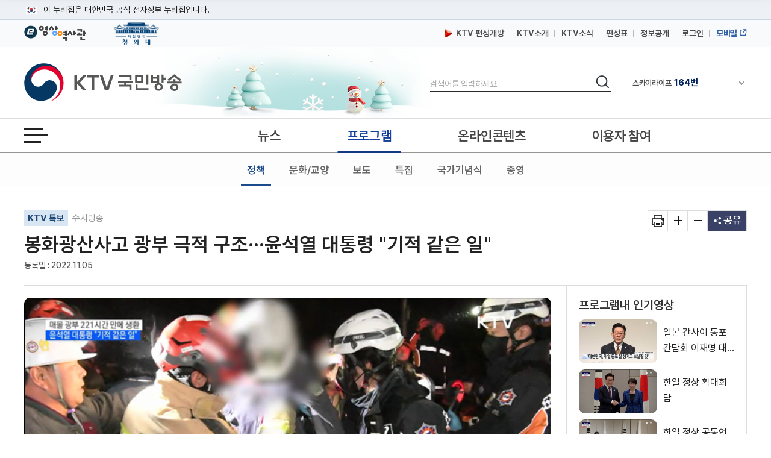

--- FILE ---
content_type: text/html; charset=UTF-8
request_url: https://www.ktv.go.kr/program/home/PG1110894D/content/660860
body_size: 40988
content:








<!DOCTYPE html>
<html lang="ko">
<head>
<title>KTV 국민방송</title>
<meta http-equiv="X-UA-Compatible" content="IE=edge" />
<meta http-equiv="Content-type" content="text/html; charset=utf-8" />

	
		<meta property='og:title' content='봉화광산사고 광부 극적 구조···윤석열 대통령 &#34;기적 같은 일&#34;' />
	
	
	


	
		<meta property='og:image' content='https://www.ktv.go.kr/media/contents/image/2022/11/05/Vq4sMu0PNQ.jpg' />
	
	


	
		<meta property='og:description' content='봉화광산사고 광부 극적 구조···윤석열 대통령 &#34;기적 같은 일&#34;' />
	
	
	

<meta property="og:type" content="article" />
<meta property='og:site_name' content='ktv.go.kr' />
<meta property='og:url' content='http://www.ktv.go.kr/program/home/PG1110894D/content/660860' />
<meta property='og:site' content='http://www.ktv.go.kr/program/home/PG1110894D/content/660860' />
<meta name="google-site-verification" content="cl0RZs68GEqnQCoqOBLWPf7T74Qisl1T6jQg1Yz1MZE" />
<meta name="naver-site-verification" content="a51ac2ca83ee47fba5c091daeda27f6c05801097" />

<link rel="apple-touch-icon-precomposed" href="/resources/images/appico.ico"/>
<link rel="shortcut icon" href="/resources/images/appico.ico"/>
<link rel="stylesheet" type="text/css" href="/resources/css/web/common.css?v=adbactde" />
<link rel="stylesheet" type="text/css" href="/resources/css/web/web.css?v=adbactde" />
<link rel="stylesheet" type="text/css" href="/resources/js/library/jquery-ui-1.11.4/jquery-ui.min.css" />
<link rel="stylesheet" type="text/css" href="/resources/css/web/owl.carousel.css" />
<script src="/resources/js/library/jquery/jquery-1.10.2.min.js"></script>
<script src="/resources/js/library/jquery-ui-1.11.4/jquery-ui.min.js"></script>
<script src="/resources/js/library/prototype.js"></script>
<script src="/resources/js/library/owl.carousel.js"></script>
<script src="/resources/js/library/SimpleDateFormat-1.0.js"></script>
<script src="/resources/js/library/jquery.cookie.js"></script>
<script src="/resources/js/library/jquery-scrolltofixed-min.js"></script>
<script src="/resources/js/library/jquery.syaku.rolling.js"></script>
<script src="/resources/js/library/jquery.lazy.min.js"></script>
<script src="/resources/js/views/common/common.js?v=adbactde"></script>
<script src="/resources/js/views/common/datepicker.js?v=adbactde"></script>
<script src="/resources/js/views/common/util/validationCheckUtil.js"></script>
<script src="/resources/js/views/common/popup/layerPopup.js?v=adbactde"></script>
<script src="/resources/js/views/common/util/cookieUtil.js?v=adbactde"></script>
<script src="/resources/js/views/common/util/stringUtil.js"></script>
<script src="/resources/js/views/header/header.js?v=adbactde"></script>
<script src="/resources/js/library/slick/slick.js?v=adbactde"></script>
</head>
<body>
	
		
			<input type="hidden" id="shareTitle" value="봉화광산사고 광부 극적 구조···윤석열 대통령 &#34;기적 같은 일&#34;" />
		
		
		
		
	
	<input type="hidden" id="shareURL" value="http://www.ktv.go.kr/program/home/PG1110894D/content/660860" />
	<div id="skipNavi">
		<p>
			<a href="#contents">본문바로가기</a>
			<a href="#gnb">메뉴바로가기</a>
		</p>
	</div>
	<div id="header-top">
		<div class="toggle-wrap">
			<div class="toggle-head">
				<div class="inner">
					<span class="nuri-txt">이 누리집은 대한민국 공식 전자정부 누리집입니다.</span>
					<!-- <button type="button" class="btn btn-txt ico-arr-down toggle-btn xsm">공식 누리집 확인방법<span class="sr-only">열기</span></button> -->
				</div>
			</div>
			<div class="toggle-body">
				<div class="inner">
					<dl class="dl nuri">
						<dt class="dt">공식 누리집 주소 확인하기</dt>
						<dd class="dd">go.kr 주소를 사용하는 누리집은 대한민국 정부기관이 관리하는 누리집입니다.<br class="br">이밖에 or.kr 또는 .kr등 다른 도메인 주소를 사용하고 있다면 아래 URL에서 도메인 주소를 확인해 보세요</dd>
						<dd><a href="javascript:window.open('https://uiux.egovframe.go.kr/search.do?query='+window.location.host,'_blank');" class="btn btn-txt ico-go xsm">운영중인 공식 누리집보기</a></dd>
					</dl>
				</div>
			</div>
		</div>
	</div>
	<div id="wrap" class="web_wrap sbC">
		











<script>
	var anyidAdaptor = anyidAdaptor || {};
	anyidAdaptor.orgLogin = function(data){
		//self login logic start
		const params = new URLSearchParams(location.search);
		var obj ={
			ssob : data.ssob
			, tag : params.get("tx")
		}

		var xhr = new XMLHttpRequest();
		xhr.open("POST", "/anyid/getUsrInfo", true);
		xhr.setRequestHeader("Content-Type", "application/json");
		xhr.onreadystatechange = function() {
			if (xhr.readyState === 4 && xhr.status === 200) {
				var response = JSON.parse(xhr.responseText);
				if (response.status == "success") {
					$.ajax({
				        url: "/anyid/anyIdLogin",
				        type: "POST",
				        data: xhr.responseText,
				        contentType: "application/json; charset=utf-8",
				        dataType: 'json',
				        success: function(retMap) {
				        	if(retMap.result != null){
					        	location.href="/";
				        	}else{
				        		alert("정부 통합로그인(Any-id)를 사용하시려면\nKTV 국민방송 홈페이지 회원가입이 필요합니다.");
				        		location.href="/account/join/agree";
				        	}
				        }
						,error:function(){
							alert("오류가 발생하였습니다\n관리자에게 문의하세요.");
						}
				    });
				} else {
					alert("오류가 발생하였습니다\n관리자에게 문의하세요.");
				}
			}
		};
		xhr.send(JSON.stringify(obj));
	}

	/*이용기관 수정 영역 End*/

	/*이용기관 문구수정 영역 Start*/
	anyidAdaptor.JoinConfirm = function(portalJoinUri, memberData){
		anyidAdaptor.receiveAnyIdJoin(portalJoinUri, memberData);
	}
	/*이용기관 문구수정 영역 End*/

	anyidAdaptor.portalJoinUri = "null";
	anyidAdaptor.certData = null;
	anyidAdaptor.ssoByPass = "0";
	anyidAdaptor.niRegYn = "null";
	anyidAdaptor.agencyContextPath = "";

	anyidAdaptor.success = function(data){
		if(anyidAdaptor.ssoByPass != 0 || !data.useSso) {
			anyidAdaptor.orgLogin(data);
		} else {
			anyidAdaptor.certData = data;
			anyidAdaptor.userCheck();
		}
	}

	anyidAdaptor.userCheck = function(){var xhr = new XMLHttpRequest();
		xhr.open("POST", anyidAdaptor.agencyContextPath + "/oidc/userCheck", true);
		xhr.setRequestHeader("Content-Type", "application/x-www-form-urlencoded");
		xhr.onreadystatechange = function() {
			if (xhr.readyState === 4 && xhr.status === 200) {
				var response = JSON.parse(xhr.responseText);
				if (response.success) {
					anyidAdaptor.ssoLogin();
				} else {
					setTimeout(function() {
						anyidAdaptor.receiveAnyIdJoin(response.uri, response.data);
					}, 100);
				}
			}
		};

		let jsonObject = new Object();
		jsonObject.txId = anyidAdaptor.certData.txId;
		jsonObject.ssob = anyidAdaptor.certData.ssob;
		jsonObject.userSeCd = anyidAdaptor.certData.userSeCd;

		let jsonStr = JSON.stringify(jsonObject);
		let encodedString = btoa(jsonStr);

		var data = "data=" + encodedString + "&txId=" + anyidAdaptor.certData.txId;
		xhr.send(data);

	}

	//anyid가입
	anyidAdaptor.receiveAnyIdJoin = function(portalJoinUri, memberData){

		var url = portalJoinUri+encodeURIComponent(memberData);
		anyidAdaptor.popup(url,"openAnyIdRegistUserIdv",700,740);

		window.addEventListener("message", function(event) {
			var result;
			try {
				result = JSON.parse(event.data);
			} catch (error) {
				console.error("Received message is not valid JSON:", error);
				return;
			}

			if(!result.funcName || (result.funcName !== "trmsAgreComplete" && result.funcName !== "registUserComplete")) {
				return;
			}
			if(result.status === "success") {

				anyidAdaptor.ssoLogin();

			}else{

				anyidAdaptor.orgLogin(anyidAdaptor.certData);
			}

		}, false);
	}

	// 팝업 호출
	anyidAdaptor.popup = function(url, name, width, height){
		let left = (screen.width) ? (screen.width-width)/2 : 0;
		let top = (screen.height) ? (screen.height-height)/2 : 0;
		let popup=window.open(url, name ,"resizable=yes,toolbar=no,scrollbars=yes,location=no,top="+top+"px,left="+left+"px,width="+width+"px,height="+height+"px");
		if(popup){
			popup.focus();
		}
	}

	anyidAdaptor.ssoLogin = function(){
		let jsonObject = new Object();
		jsonObject.txId = anyidAdaptor.certData.txId;
		jsonObject.ssob = anyidAdaptor.certData.ssob;
		jsonObject.userSeCd = anyidAdaptor.certData.userSeCd;
		jsonObject.afData = anyidAdaptor.certData.afData;
		let jsonStr = JSON.stringify(jsonObject);

		let encodedString = btoa(jsonStr);
		var baseUrl = window.location.origin + anyidAdaptor.agencyContextPath + "/oidc/ssoLogin";
		var urlWithParams = baseUrl + "?data=" + encodedString;
		window.location.href = urlWithParams;

	}

	anyidAdaptor.ssoLoginPageSub = function(baseUrl, endPoint, acrValues){
		var subUrl = "";

		if (endPoint && endPoint.trim() !== "") {
			subUrl = "?endPoint=" + encodeURIComponent(endPoint);
		}

		if (!acrValues && acrValues.trim() == "") {
			acrValues = "3";
		}

		if (acrValues && acrValues.trim() !== "") {
			if(subUrl == ""){
				subUrl = "?";
			}else{
				subUrl = subUrl + "&";
			}
			subUrl = subUrl + "acrValues=" + acrValues;
		}

		window.location.replace(baseUrl+subUrl);
	}

	/**/
	anyidAdaptor.ssoLogout = function(endPoint) {
		endPoint = typeof endPoint !== 'undefined' ? endPoint : "/";
		var baseUrl = window.location.origin + anyidAdaptor.agencyContextPath + "/oidc/ssoLogout";
		baseUrl = baseUrl + "?endPoint=" + encodeURIComponent(endPoint);
		window.location.replace(baseUrl);
	}
	/**/
	anyidAdaptor.reAuthLevel = function(endPoint, acrValues){
		endPoint = typeof endPoint !== 'undefined' ? endPoint : "/";
		var baseUrl = window.location.origin + anyidAdaptor.agencyContextPath + "/oidc/reAuthLevel";
		anyidAdaptor.ssoLoginPageSub(baseUrl, endPoint, acrValues);

	}
	/**/
	anyidAdaptor.ssoLoginPage = function(endPoint, acrValues){
		endPoint = typeof endPoint !== 'undefined' ? endPoint : "/";
		var baseUrl = window.location.origin + anyidAdaptor.agencyContextPath + "/oidc/auth";
		anyidAdaptor.ssoLoginPageSub(baseUrl, endPoint, acrValues);
	}

	/**/
	anyidAdaptor.ssoSvcToSvc = function(url, endPoint){
		var baseUrl = url + "/oidc/svcToSvc?endPoint=" + encodeURIComponent(endPoint);
		window.open(baseUrl, "_blank");
	}
</script>





<!-- 탑배너 - 시작 -->

	
	<div class="disNone" data-unit-path="/media/unit/unit_page/main/2024_main_ddibanner.html" data-unit-id="343"></div>

<!-- 탑배너 - 끝 -->

<!-- 헤더 시작 -->
<header id="header">
	<div class="header_wrap">
		<div class="h_global_wrap">
			<ul class="h_shortcut">
				<li><a href="https://www.ehistory.go.kr/" target="_blank"  title="e영상역사관 새창열림"><img src="/resources/images/common/top_ehistory.png" alt="e영상역사관"></a></li>
				<li><a href="https://www.president.go.kr/" target="_blank"  title="대한민국 청와대 새창열림" class="h_presi"><img src="/resources/images/common/president25.png" alt="대한민국 대통령실">
				</a></li>
			</ul>
			<ul class="h_global">
				<li>
					<a href="/opinion/ktvPublic/openGuide"><img src="/resources/images/common/m_icon2.png" class="openGuide" alt="">&nbsp; KTV 편성개방</a>
				</li>
				<li><a href="/introduce/history">KTV소개</a></li>
				<li><a href="/ktvnews/notice/list">KTV소식</a></li>
				<!-- <li><a href="/broadChart/channelInfo">채널안내</a></li> -->
				<li><a href="/broadChart/tv?pos=header">편성표</a></li>
				<li><a href="/publicinfo/guide">정보공개</a></li>
				
					
						<li><a class='loginBtn' href="/account/loginMain" >로그인</a></li>
					
					
				
				
				<li><a href="https://m.ktv.go.kr" onclick="window.open(this.href,'KTV국민방송','width=400, height=730, menubar=no, status=no, toolbar=no');return false;" title="새창열림" target="_blank" class="mb_service"><span>모바일</span></a></li>
			</ul>
		</div>
		<div class="logo_search_wrap">
			<h1 class="logo">
				<a href="/">
					<span class="hide">KTV국민방송</span>
				</a>
			</h1>

			
			<div class="img_season" data-unit-path="/media/unit/unit_page/common/2025_season_banner.html" data-unit-id="345"> 
 <img src="/media/unit/unit/fixed_image/zk3FyQhryD.jpg" alt=""> 
</div>

			<div class="search_area">
				<form name="headerSearchForm" method="get" action="/totalSearch">
					<fieldset>
						<legend>검색</legend>
						<label for="header_query" class="hide">검색</label>
						<input type="text" id="header_query" name="baseKeyword" class="search_input searchTxt" maxlength="20" placeholder="검색어를 입력하세요" />
						<button type="submit">
							<span class="hide">검색</span>
						</button>
					</fieldset>
				</form>
			</div>
			<div class="channel_area">
				<div class="channel_wrap">
					<button type="button" class="channel_btn1">
						<span class="hide">채널안내 펼쳐기</span>
					</button>
					<div class="slick" style="display:none;">
						<div>IPTV(KT, SKB, LGU+)<span class="num">64번</span></div>
						<div>스카이라이프<span class="num">164번</span></div>
					</div>
				</div>
				<div class="channel_overlay_wrap">
				 	<div class="channel_overlay">
						<a href="/broadChart/channelInfo">
							<img src="/resources/images/common/channel_overlay_img.png" alt="GENIETV, Btv, U+tv 채널 64번, SkyLife HD 채널 164번">
						</a>
					</div>
				</div>
			</div>
		</div>
	</div>
	<div class="allmenu_area">
		<a href="javascript:;" class="allmenu_btn">
			<strong><span class="hide">전체메뉴 열기</span></strong>
		</a>
	</div>

	<div class="gnb_wrap">

		<nav id="gnb">
			<div class="onair_mb_area">
				<a href="/onair/tv?pos=header" class="onair"><span class="c_red">온 에어</span></a>
			</div>
			<ul class='gnb_menu'> 
 	<li class='lnb1'> 
		<a href='/news'>뉴스</a> 
		<ul class='depth2 depth2hide'> 
 			<li><a href='/news/major/list'>주요뉴스</a></li> 
 			<li><a href='/news/latest/list'>최신뉴스</a></li> 
 			<li><a href='/news/sphere/T000019/list'>경제</a></li> 
 			<li><a href='/news/sphere/T000021/list'>사회</a></li> 
 			<li><a href='/news/sphere/T000023/list'>문화</a></li> 
 			<li><a href='/news/sphere/T000024/list'>과학</a></li> 
 			<li><a href='/news/sphere/T000038/list'>외교/안보</a></li> 
 			<li><a href='/issue/list'>정책이슈</a></li> 
 		</ul> 
 	</li> 
 	<li class='lnb2'> 
		<a href='/program/'>프로그램</a> 
		<ul class='depth2 depth2hide'> 
 			<li><a href='/program/?pt=policy'>정책</a></li> 
 			<li><a href='/program/?pt=culture'>문화/교양</a></li> 
 			<li><a href='/program/?pt=news'>보도</a></li> 
 			<li><a href='/program/?pt=feature'>특집</a></li> 
 			<li><a href='/ktvmedia/T000042'>국가기념식</a></li> 
 			<li><a href='/program/?end=y'>종영</a></li> 
 		</ul> 
 	</li> 
 	<li class='lnb3'> 
		<a href='/online'>온라인콘텐츠</a> 
		<ul class='depth2 depth2hide'> 
 			<li><a href='/online/social'>KTV 유튜브</a></li> 
 			<li><a href='/online/cardnews'>카드뉴스</a></li> 
 			<li><a href='/online/ott'>OTT</a></li> 
 			<li><a href='/program/orgPromotion'>부처 홍보영상</a></li> 
 		</ul> 
 	</li> 
 	<li class='lnb4'> 
		<a href='/opinion'>이용자 참여</a> 
		<ul class='depth2 depth2hide'> 
 			<li><a href='/opinion/ktvPublic'>편성개방 안내</a></li> 
 			<li><a href='/opinion/viewer/list'>시청자 의견</a></li> 
 			<li><a href='/opinion/suggest/list'>방송소재 제안</a></li> 
 			<li><a href='/opinion/donate'>영상기증</a></li> 
 			<li><a href='/opinion/eMinwon/epeople'>국민신문고</a></li> 
 			<li><a href='/opinion/eMinwon/reportCenter'>클린신고센터</a></li> 
 			<li><a href='/opinion/eMinwon/whistleblower'>공익신고</a></li> 
 		</ul> 
 	</li> 
</ul>
		</nav>
	</div>
</header>
<!-- 헤더 끝 -->

<!-- 전체메뉴 시작 -->
<div class='allmenu_wrap'><div class='allmenu_box'><h2>전체메뉴</h2><a href='#' class='close'><span class='hide'>전체메뉴 닫기</span></a><ul class='menu_box'><li><a href='/news'>뉴스</a><ul class='all_depth2'><li><a href='/news/major/list'>주요뉴스</a></li><li><a href='/news/latest/list'>최신뉴스</a></li><li><a href='/news/sphere/T000019/list'>경제</a></li><li><a href='/news/sphere/T000021/list'>사회</a></li><li><a href='/news/sphere/T000023/list'>문화</a></li><li><a href='/news/sphere/T000024/list'>과학</a></li><li><a href='/news/sphere/T000038/list'>외교/안보</a></li><li><a href='/issue/list'>정책이슈</a></li></ul></li><li><a href='/program/'>프로그램</a><ul class='all_depth2'><li><a href='/program/?pt=policy'>정책</a></li><li><a href='/program/?pt=culture'>문화/교양</a></li><li><a href='/program/?pt=news'>보도</a></li><li><a href='/program/?pt=feature'>특집</a></li><li><a href='/ktvmedia/T000042'>국가기념식</a></li><li><a href='/program/?end=y'>종영</a></li></ul></li><li><a href='/online'>온라인콘텐츠</a><ul class='all_depth2'><li><a href='/online/social'>KTV 유튜브</a></li><li><a href='/online/cardnews'>카드뉴스</a></li><li><a href='/online/ott'>OTT</a></li><li><a href='/program/orgPromotion'>부처 홍보영상</a></li></ul></li><li><a href='/opinion'>이용자 참여</a><ul class='all_depth2'><li><a href='/opinion/ktvPublic'>편성개방 안내</a></li><li><a href='/opinion/viewer/list'>시청자 의견</a></li><li><a href='/opinion/suggest/list'>방송소재 제안</a></li><li><a href='/opinion/donate'>영상기증</a></li><li><a href='/opinion/eMinwon/epeople'>국민신문고</a></li><li><a href='/opinion/eMinwon/reportCenter'>클린신고센터</a></li><li><a href='/opinion/eMinwon/whistleblower'>공익신고</a></li></ul></li></ul><ul class='menu_box'><li><a href='/onair/tv'>온 에어</a><li><a href='/broadChart/tv'>방송안내</a><li><a href='/totalSearch'>통합검색</a><li><a href='/ktvnews/notice/list'>KTV 소식</a></ul><ul class='menu_box'><li><a href='/introduce/history'>KTV소개</a><li><a href='/publicinfo/guide'>정보공개</a><li><a href='/guide/tos'>이용안내</a><li><a href='/opinion/ktvPublic'>편성개방안내</a></ul><a href='/guide/sitemap' class='sitemap_more'>사이트맵 전체보기</a></div></div>
<!-- 전체메뉴 끝 -->

<!-- 퀵메뉴 시작 -->

	<div class="quick_menu">
		<ul>
			<li><a href="https://www.youtube.com/user/chKTV520"  target="_blank" title="유튜브 새창열림" class="yt"><span class="hide">유튜브</span></a></li>
			<li><a href="https://www.facebook.com/KTV.kr" target="_blank" title="페이스북 새창열림"  class="fb"><span class="hide">페이스북</span></a></li>
			<li><a href="https://twitter.com/Mylife_KTV" target="_blank" title="트위터 새창열림"  class="tw"><span class="hide">트위터</span></a></li>
			<li><a href="https://www.instagram.com/ktv_kr/" target="_blank" title="인스타그램 새창열림"  class="in"><span class="hide">인스타그램</span></a></li>
			<li><a href="https://blog.naver.com/ktv520" target="_blank" title="네이버블로그 새창열림"  class="nb"><span class="hide">블로그</span></a></li>
			<li><a href="https://tv.naver.com/ktv" target="_blank" title="네이버TV 새창열림"  class="tv"><span class="hide">네이버TV</span></a></li>
		</ul>
		<button type="button" class="btn_top" onclick="window.scrollTo(0,0);">맨위로 가기 버튼</button>
	</div>
	<!-- 퀵메뉴 끝 -->

	
	<div class="left_banner" data-unit-path="/media/unit/unit_page/common/2023_common_left_banner.html" data-unit-id="335"> 
 <a href="/ktvnews/notice/view?pageIndex=1&amp;board_num=201502" data-type="fixed" target="_self" title="KTV 중계방송 신청"> <img src="/media/unit/unit/fixed_image/xfZbXGJ5u1.jpg" alt="48개 부처 대상 KTV 중계방송 신청 안내 바로가기"> </a> 
 <a href="https://nanuri.ktv.go.kr" style="margin-top:10px;position:relative;display:block;" target="_blank" title="나누리 포털 바로가기 새창열림" data-type="fixed"> <img src="/media/unit/unit/fixed_image/2NZf9SwswH.png" alt="국민 누구나 이용 가능한 나누리포털 포털바로가기 KTV 나누리"> </a>    
</div>

		<div id="bodyContents">
		<a href="#bodyContents" name="bodyContents" title="본문"><span class="hide">본문</span></a>
			





<script src="https://t1.kakaocdn.net/kakao_js_sdk/2.1.0/kakao.min.js" integrity="sha384-dpu02ieKC6NUeKFoGMOKz6102CLEWi9+5RQjWSV0ikYSFFd8M3Wp2reIcquJOemx" crossorigin="anonymous"></script>
<script src="/resources/js/views/content/content/view.js?v=adbactde"></script>
<script>


$(document).ready(function(){

	//팝업보기
	$('#contentPopup').click(function(){
		window.open('/content/popup?content_id='+$('#content_id').val(),'viewPopup','width=750,height=600,left=0,top=0');
		return false;
	});

	//인쇄
	$('#print').click(function(){
		window.open('/function/printContent?content_id='+$('#content_id').val(),'printPopup', 'width=800, height=560, menubar=no, status=no, toolbar=no');
		return false;
	});

	//좋아요 버튼 동작
	$("#likeBtn").click(function(){
		vodLikeCount();
		$(this).removeClass("off");
		$(this).addClass("on");
		var newText = Number($(this).text()) + 1;
		$(this).text(newText);
	});

	//영상구매버튼
	if ($("#program_id").val() != ""){
		//21.01.12 제거
		//showProgramOrderbtn();
	}

	getAsideList('', "issue");
	getAsideList('PG1110894D', "program");
	
	
		//getAsideList('100111', "category");
	
});

function htmlEntityDec(str){
	if(str == "" || str == null){
		return str;
	}
	else{
		var returnStr = str.replace(/&amp;/gi, "&").replace(/&#38;/gi, "&").replace(/&#35;/gi, "#").replace(/&lt;/gi, "<").replace(/&gt;/gi, ">").replace(/&quot;/gi, "\'").replace(/&#34;/gi, "\'").replace(/&#39;/gi, '\'').replace(/&#37;/gi, '%').replace(/&#40;/gi, '(').replace(/&#41;/gi, ')').replace(/&#43;/gi, '+').replace(/&#47;/gi, '/').replace(/&#46;/gi, '.').replace(/&#59;/g, ";");
		return returnStr
    }
}

//좋아요기능
var likeCount = 0;
function vodLikeCount(){
	//console.log(likeCount);
	//if (likeCount == 0){
		$.ajax({
			url : "/content/vodLikeCount",
			dataType : "json",
			type : "get",
			data : {
				 "type" : "program"
				,"content_id" : '660860'
			},
			success: function(data) {},
			error:function(request,status,error){}
		});
	//}
	likeCount++;
}

//영상구매
function showProgramOrderbtn(){
	$.ajax({
		url : "/content/getProgramOrder",
		dataType : "json",
		type : "post",
		data : {
			"program_id" : 'PG1110894D',
			"program_seq" : '526',
			},
		success: function(data) {
			if (data.result == "Y"){
				$("#programOrderbtn").show();
			}
		},
		error:function(request,status,error){}
	});
}
</script>

<input type="hidden" id="linkurl" value="">
<input type="hidden" id="commonurl" value="https://www.ktv.go.kr/content/view?content_id=660860">
<input type="hidden" id="program_id" value="PG1110894D">
<input type="hidden" id="content_id" value="660860">

<!-- View container -->
<div id="container">
	<!-- View header -->
	<div class="view_header_wrap">
		<div class="view_header">
			<h1>
				<a href="/">
					<img src="/resources/images/common/logo_small.png" alt="KTV 국민방송" />
				</a>
			</h1>
			<div class="view_header_title">
				<span>봉화광산사고 광부 극적 구조···윤석열 대통령 &#34;기적 같은 일&#34;</span>
			</div>
			<div class="view_global">
				<ul>
					<li><a href="/broadChart/channelInfo"><span>채널안내</span></a></li>
					<li><a href="/broadChart/tv?poh_global_wraps=header"><span>편성표</span></a></li>
					<li><a class="onair" href="/onair/tv?pos=header"><span>온 에어</span></a></li>
				</ul>
			</div>
			<div class="util view_util">
				<!-- <input type="image" class="header_search_btn" src="/resources/images/common/top_search.png" alt="검색"> -->
				<a href="#" class="allmenu_btn">
					<strong>
						<span class="hide">전체메뉴 열기</span>
					</strong>
				</a>
			</div>
		</div>
		<div class="progress_wrap">
			<div class="scroll_progress"></div>
		</div>
	</div>
	<!-- View header -->

	<!-- Top view -->
	<div class="top_view">
		<div class="lft">
			
				<p class="program-name">
					<a href="/program/home/PG1110894D/main">KTV 특보</a>
					수시방송
				</p>
			
			<h2>
			봉화광산사고 광부 극적 구조···윤석열 대통령 &#34;기적 같은 일&#34;</h2>
			<p class="date">
				
				
				
				<span>등록일 : 2022.11.05</span>
				
			</p>
		</div>
		<ul class="rht">
			<li>
				<a href="#" id="print" title="새창 열림"><span class="hide">기사인쇄</span></a>
			</li>
			<li>
				<a href="#" id="extension"><span class="hide">글자확대</span></a>
			</li>
			<li>
				<a href="#" id="contraction"><span class="hide">글자축소</span></a>
			</li>
			<li>
				<a href="#" title="펼치기" id="share">
					<span>공유</span>
				</a>
				<ul class="sns disNone">
					<li class="sns4"><a href="#" id="sns_kakaotalk" title="카카오톡 새창열기"><span class="hide">카카오톡</span></a></li>
					<li class="sns2"><a href="#" id="sns_facebook" title="페이스북 새창열기"><span class="hide">페이스북</span></a></li>
					<li class="sns3"><a href="#" id="sns_twitter" title="트위터 새창열기"><span class="hide">트위터</span></a></li>
					<li class="sns1"><a href="#" id="sns_naver" title="네이버 새창열기"><span class="hide">네이버</span></a></li>
					<!-- <li class="sns5"><a href="#" id="sns_kakaostory"><span class="hide">카카오 스토리</span></a></li> -->
					<li class="sns6"><a href="#" id="sns_band" title="네이버밴드 새창열기"><span class="hide">밴드</span></a></li>
					<!-- <li class="sns10"><a href="#" id="send-mail" title="새창으로 기사를 메일로 보내기"><span class="hide">기사 메일 보내기</span></a></li> -->
					<li class="url_link"><a href="#" id="sns_url">URL 복사</a></li>
				</ul>
			</li>
		</ul>
	</div>
	<!-- Top view -->

	<div id="contents" style="position:static;">
		<div id="con_wrapper">
			<!-- contents -->
			<div id="view_contents">
				<div class="top-news-sty04">
					<!-- top-news-video -->
					<div class="top-news-video">
					<button class="video_close disNone"><span class="hide">닫기</span></button>
						<div class="video_875">
							<div class="draggable">
								<iframe id="playerFrame" name="playerFrame" src="/content/player?content_id=660860"  title="영상플레이어" allowfullscreen></iframe>
							</div>
						</div>
						<div class="view_btn1">
							
							<div class="btn_lft">
								<span title="조회수">조회수 : 198 회</span>
								<a href="#" class="like off" id="likeBtn" title="좋아요">0</a>
								<!-- <a href="#" id="playBtn" class="white_btn">리모컨</a>
								<div class="video_btn noview">
									<a href="#" class="play playToggle" title="재생/중지"><span class="hide">재생</span></a>
									<a href="#" class="stop playToggle"><span class="hide">일시정지</span></a>
									<a href="#" class="back" title="키보드 왼쪽 - 영상이동(-5초)"><span class="hide">이전이동(5초)</span></a>
									<a href="#" class="front" title="키보드 오른쪽 - 영상이동(+5초)"><span class="hide">다음이동(5초)</span></a>
									<a href="#" class="voldown" title="볼륨 낮추기"><span class="hide">볼륨낮추기</span></a>
									<a href="#" class="volup" title="볼륨 높이기"><span class="hide">볼륨높이기</span></a>
									<a href="#" class="mute" title="볼륨 음소거"><span class="hide">음소거</span></a>
								</div> -->
							</div>
							<div class="btn_rht">
								<a href="#" id="btnWide" class="white_btn">
									<span class="screen_wide">넓은화면</span>
									<span class="screen_default disNone">좁은화면</span>
								</a>
								<a href="#" id="contentPopup" class="white_btn" title="새창으로 팝업보기"> 팝업보기 </a>
								
									<a href="/content/view?content_id=660866" class="white_btn"> 전체 영상보기 </a>
								
								
							</div>
						</div>
					</div>
					<!-- //top-news-video -->
				</div>
				<!-- view_cnt -->
				<div class="view_cnt">

					<!-- 이용자만족도조사 배너 -->
					

					<div class="article zoominout ">
						<p>김경호 앵커&gt;
<br>경북 봉화군 광산 매몰 사고로 고립됐던 광부 2명이 어젯밤 무사히 생환했습니다.
<br>이들의 생환 소식을 접한 윤석열 대통령은 "참으로 기적 같은 일"이라며, 두 생존자와 구조에 힘쓴 이들에게 감사의 뜻을 전했습니다.
<br>김현근 기자의 보도입니다.
<br>
<br>김현근 기자&gt;
<br>경북 봉화군 광산 매몰 사고로 고립됐던 광부 2명이 어젯밤(4일) 무사히 생환했습니다.
<br>(사진제공: 소방청)
<br>사고가 발생한 지 221시간 만입니다.
<br>봉화 광산 사고는 지난달 26일, 수직갱도에서 약 900톤의 토사가 아래로 쏟아지며 발생했습니다.
<br>이 사고로 작업반장 박 씨 등 2명이 갱도 지하 190m 지점에서 고립됐습니다.
<br>이들은 작업 투입 전 챙긴 커피믹스와 물, 그리고 갱도 안에서 떨어진 물을 마신 덕에 생존할 수 있었습니다.
<br>구조 당시 구조 대원의 부축을 받고 스스로 걸어 나온 뒤 구급 대원과 대화를 나눌 정도로 건강 상태가 양호한 것으로 알려졌습니다.
<br>이들은 구조된 뒤 곧바로 안동병원으로 옮겨졌습니다.
<br>이들의 생환 소식을 접한 윤석열 대통령은 "참으로 기적 같은 일"이라며, 두 생존자와 구조에 힘쓴 이들에게 감사의 뜻을 전했습니다.
<br>윤 대통령은 SNS를 통해 "생사의 갈림길에서 무사히 돌아오신 두 분께 감사하고 또 감사하다."며, "가슴이 뭉클하다"고 밝혔습니다.
<br>또, 밤낮 없이 최선을 다한 소방청 구조대와 광산 구조대, 군 장병에게도 깊이 감사드린다고 강조했습니다.
<br>(영상편집: 김종석)
<br>한편, 윤 대통령은 앞서 지난달 29일 SNS를 통해 "생계를 위해 일하는 생활의 현장이 삶과 죽음의 갈림길로 바뀌는 현실이 안타깝다"며, 소방청 등 관계 기관에 "모든 가용 인력과 자원을 투입해 구조에 나서달라"고 당부했습니다.
<br>
<br>KTV 김현근입니다.<br></p><p><br></p><p><br></p><p>( KTV 국민방송 케이블방송, 위성방송 ch164, <a href="http://www.ktv.go.kr">www.ktv.go.kr</a> )<br>&lt; ⓒ 한국정책방송원 무단전재 및 재배포 금지 &gt;</p>
					</div>

					
						<div class="list zoominout ">
							<h3>
								KTV 특보 <span>(526회)</span> 클립영상
							</h3>
							<ul>
								
									<li>
										<a href="/content/view?content_id=660865" >윤석열 대통령 위로 예배 참석···&#34;영원히 미안한 마음&#34;</a>
										<span>01:45</span>
									</li>
								
									<li>
										<a href="/content/view?content_id=660864" >&#34;애도기간 끝나도 지원&#34;···7일 안전시스템 점검회의</a>
										<span>02:03</span>
									</li>
								
									<li>
										<a href="/content/view?content_id=660863" >전국 곳곳 추모 물결···용산구 합동분향소 연장 운영</a>
										<span>01:56</span>
									</li>
								
									<li>
										<a href="/content/view?content_id=660862" >이태원 사고 피해신고 15일까지 연장</a>
										<span>02:39</span>
									</li>
								
									<li>
										<a href="/content/view?content_id=660861" >&#34;통합지원센터 설치 유가족 등 지원···불법 증축 건축물 점검&#34;</a>
										<span>01:54</span>
									</li>
								
									<li>
										<a href="/content/view?content_id=660860" class="on">봉화광산사고 광부 극적 구조···윤석열 대통령 &#34;기적 같은 일&#34;</a>
										<span>01:53</span>
									</li>
								
									<li>
										<a href="/content/view?content_id=660859" >美 전략폭격기 B-1B 한반도 전개···北 도발에 &#39;강력 경고&#39;</a>
										<span>00:50</span>
									</li>
								
									<li>
										<a href="/content/view?content_id=660858" >윤석열 대통령, 위로 예배 참석</a>
										<span>01:57</span>
									</li>
								
							</ul>
						</div>
					

					
				</div>
				<!-- //view_cnt -->
				<div class="snsBox">
					<div id="lv-container" data-id="ktv" data-uid="MTA2NC8yNDYzOS8xNjUx"></div>
					<script>
						livereSetting('/content/view?content_id=660860', 'TV', 'PG1110894D', '660860');
					</script>
				</div>
				<!-- 하단 영역 -->
				<!-- //하단 영역 -->
			</div>
			<!-- //contents -->
			<!-- aside -->
			<div class="aside_wrap">
				




<div id="aside" >

	<!-- 이슈명 콘텐츠 -->
	<div class="r-wrap disNone" id="aside_issue">
		<!-- getAsideList('이슈ID', "topic"); 스크립트호출 -->
	</div>
	<!--// 이슈명 콘텐츠 -->

	<!-- 프로그램내 인기뉴스  -->
	<div class="r-wrap disNone">
		<h3 id="aside_program_title">프로그램내 인기영상</h3>
		<div class="r-now-news">
			<ul class="img-type" id="aside_program">
				<li></li>
				<!-- getAsideList('프로그램ID', "program"); 스크립트호출 -->
			</ul>
		</div>
	</div>
	<!--// 프로그램내 인기뉴스  -->

	
	
		<!-- 분류별 인기영상  -->
		
		<div class="r-wrap" data-unit-path="/media/unit/unit_page/common/aside_rank_category_100111.html" data-unit-id="276"> 
 <h3>특집분류 인기영상</h3> 
 <div class="r-major-issue" data-view_url=""> 
  <a href="/content/view?content_id=745013" data-type="search" title="2026년 이재명 대통령 신년사"> <span class="thumb"> <img src="/media/contents/image/2026/01/01/h1kAjgSCHD.jpg" alt="2026년 이재명 대통령 신년사"> </span> <strong>2026년 이재명 대통령 신년사</strong> </a> 
  <ul class="r-list"> 
   <li><a href="/content/view?content_id=745469" data-type="search" title="행정안전부 소속·공공기관 업무보고">행정안전부 소속·공공기관 업무보고</a></li> 
   <li><a href="/content/view?content_id=745722" data-type="search" title="산업통상부 소속·공공기관 업무보고">산업통상부 소속·공공기관 업무보고</a></li> 
   <li><a href="/content/view?content_id=745540" data-type="search" title="경제·인문사회연구회·소관 연구기관 업무보고">경제·인문사회연구회·소관 연구기관 업무보고</a></li> 
   <li><a href="/content/view?content_id=745464" data-type="search" title="이재명 대통령 중국 국빈 방문 성과와 의미">이재명 대통령 중국 국빈 방문 성과와 의미</a></li> 
  </ul> 
 </div> 
</div>
		<!--// 분류별 인기영상  -->

		<!-- 최신영상  -->
		<div class="r-wrap r-now-news" data-unit-path="/media/unit/unit_page/common/aside_latest_program.html" data-unit-id="278"> 
 <h3>최신영상</h3> 
 <ul class="text-type" data-view_url=""> 
  <li><a href="/content/view?content_id=746173" data-type="search" title="통일부 산하기관 업무보고">통일부 산하기관 업무보고</a></li> 
  <li><a href="/content/view?content_id=746174" data-type="search" title="다시보는 대한늬우스 (82. 1. 18.)">다시보는 대한늬우스 (82. 1. 18.)</a></li> 
  <li><a href="/content/view?content_id=746162" data-type="search" title="주간 글로벌 인사이트 (69회)">주간 글로벌 인사이트 (69회)</a></li> 
  <li><a href="/content/view?content_id=746166" data-type="search" title="&quot;사회 갈등·혐오 많이 늘어···국민 통합 중요&quot;">"사회 갈등·혐오 많이 늘어···국민 통합 중요"</a></li> 
  <li><a href="/content/view?content_id=746167" data-type="search" title="한일 정상회담···&quot;과거사 문제 의미 있는 진전&quot;">한일 정상회담···"과거사 문제 의미 있는 진전"</a></li> 
  <li><a href="/content/view?content_id=746168" data-type="search" title="&quot;재일동포, 계엄 때 민주주의 수호···존경·감사&quot;">"재일동포, 계엄 때 민주주의 수호···존경·감사"</a></li> 
  <li><a href="/content/view?content_id=746169" data-type="search" title="극진한 환대 속 '과거사' 첫발···&quot;한국서 다음 만남&quot;">극진한 환대 속 '과거사' 첫발···"한국서 다음 만남"</a></li> 
  <li><a href="/content/view?content_id=746170" data-type="search" title="&quot;국내 정치 역할 막중···분열하면 외교성과 물거품&quot;">"국내 정치 역할 막중···분열하면 외교성과 물거품"</a></li> 
  <li><a href="/content/view?content_id=746171" data-type="search" title="이 대통령, 청와대서 여야 지도부 초청 오찬">이 대통령, 청와대서 여야 지도부 초청 오찬</a></li> 
  <li><a href="/content/view?content_id=746172" data-type="search" title="주간뉴스 통 (149회)">주간뉴스 통 (149회)</a></li> 
 </ul> 
</div>
		<!-- //최신영상  -->
	
	
	
</div>

			</div>
			<!-- //aside -->
		</div>
	</div>
</div>
		</div>
		

<!-- 유관 사이트 노출 -->
<div id="footer">
	<div class="foot_area">
		<div class="foot_con01">
			<ul class="left_area">
				<li><a href="/guide/visit">견학 안내</a></li>
				<li><a href="/guide/mobile">모바일앱 이용안내</a></li>
				<li><a href="/guide/api">공공데이터 이용안내</a></li>
				<li><a href="/opinion/ktvPublic/openGuide">편성개방 안내</a></li>
				<li><a href="/introduce/map">찾아오시는 길</a></li>
			</ul>

			<!-- rig_area end -->
		</div>
		<!-- foot_con1 end -->

		<div class="foot_con2">
			<div class="foot_logo_area">
				<h1>
					<img src="/resources/images/common/ft_logo2.png" alt="책임운영기관 문화체육관광부 한국정책방송원" />
				</h1>
				<p>Copyrightⓒ KTV국민방송. All Rights Reserved.</p>
			</div>
			<div class="foot_info_area">
				<ul class="info01">
					<li>주소 : 30128 세종특별자치시 정부2청사로 13 한국정책방송원 KTV</li>
					<li>대표전화 : 044-204-8000 (월~금 09:00~18:00, 공휴일 제외)</li>
					<li>팩스 : 044-204-8479</li>
					<li>이메일 : ktvwebmaster@korea.kr</li>
				</ul>
				<h2 class="data_title"><a href="https://www.ehistory.go.kr/info/announce?tab=2" target="_blank" title="영상자료 이용문의 새창열림">영상자료 이용문의</a></h2>
				<ul class="info02">
					<li>전화 :  044-204-8468, 8270 (월~금 09:00~18:00, 공휴일 및 점심시간 제외)</li>
					<li>이메일 :  ktvarchive@korea.kr</li>
				</ul>
			</div>
			<div class="foot_policy_area">
				<ul>
					<li>
						<a href="/guide/privacy" class="text_st01">개인정보처리방침</a>
					</li>
					<li>
						<a href="/guide/copyright">저작권정책</a>
					</li>
					<li>
						<a href="/opinion/eMinwon/reportCenter">클린신고센터</a>
					</li>
					<!-- <li>
						<a href="/introduce/map">찾아오시는길</a>
					</li> -->
					<li>
						<a href="/guide/tos">이용약관</a>
					</li>
					<li>
						<a href="/guide/mailing">이메일무단수집거부</a>
					</li>
					<li>
						<a href="/guide/rss">RSS서비스</a>
					</li>
					<li>
						<a href="/guide/viewer">뷰어내려받기</a>
					</li>

				</ul>
			</div>
		</div>
		<!-- foot_con2 end -->
	</div>
</div>



<script type="text/javascript" src="//wcs.naver.net/wcslog.js"></script>
<script type="text/javascript">
if(!wcs_add) var wcs_add = {};
wcs_add["wa"] = "7c551e53cb9228";
if(window.wcs) {
wcs_do();
}
</script>

<!-- Global site tag (gtag.js) - Google Analytics -->
<script async src="https://www.googletagmanager.com/gtag/js?id=G-VBDHYCCS4P"></script>
<script>
  window.dataLayer = window.dataLayer || [];
  function gtag(){dataLayer.push(arguments);}
  gtag('js', new Date());

  gtag('config', 'G-VBDHYCCS4P');
</script>
<!-- //footer -->
	</div>
</body>
</html>

--- FILE ---
content_type: text/html; charset=UTF-8
request_url: https://www.ktv.go.kr/content/player?content_id=660860
body_size: 4715
content:
















<!DOCTYPE html>
<html lang="ko">
<head>
<title>KTV VOD Player</title>
<meta http-equiv="Content-Type" content="text/html; charset=UTF-8">
<meta http-equiv="X-UA-Compatible" content="IE=Edge">
<meta name="viewport" content="width=device-width,initial-scale=1.0,minimum-scale=1.0,maximum-scale=1.0,user-scalable=no">
<meta name="title" content="봉화광산사고 광부 극적 구조···윤석열 대통령 &amp;#34;기적 같은 일&amp;#34;" />
<script>
var wp_PlayerType = "VOD";
var wp_AodType = "S";
//###### elearningUserID = 플레이어 개인정보 설정 및 이어보기 기능에서의 사용자별 세션 아이디 입력. (빈문자열 오류 발생)
var elearningUserID = "3.135.227.169.aaaHd";	// (50BYTE)
var elearningReserve1 = ""; //이름 (100BYTE)
var elearningReserve2 = ""; //소속 (100BYTE)
//###### elearningUserID = 플레이어 개인정보 설정 및 이어보기 기능에서의 사용자별 세션 아이디 입력. (빈문자열 오류 발생)
var playerContentId = "660860";
</script>
<script src="/resources/js/library/vodplayer/lib/hls.js"></script>
<script src="/resources/js/library/vodplayer/lib/jquery-3.4.1.min.js"></script>
<script src="/resources/js/library/vodplayer/extend/js/mobile-detect.min.js"></script>
<script src="/resources/js/library/vodplayer/extend/js/env.js?v=adbactde"></script>
<script src="/resources/js/library/vodplayer/lib/jquery.iecors.js"></script>

<script>
var view = {playerId : "divPlayer"
		  , fileId    : "85660c55-c290-4d6d-9dcf-82461289c1c4"
		  , thumb     : "/media/contents/image/2022/11/05/Vq4sMu0PNQ.jpg"};
var media;
jQuery(document).ready(function() {

	// settId를 입력하지 않으면 smil파일을 이용하여 Auto Adaptive 처리됨.
	media = new WeNMediaPlayer(
			  "VOD"			
			,view.playerId
			,""
			,view.fileId
			,""
			,"100%"
			,"100%"
			,""    	
			,"HLS"		
			,""		
			,""		
			,"0"	    	
			,"0"		    	
			,"N"			
			,""	    	
			,""			
			,"N"		
			,"Y"	
			,"N"			
			,"N"		
			,"N"		
			,"N"		
			,"Y"			
			,"false"     
			,""   
			,"S"			
			,""			
			,""				
			,""		
			,""			
			,view.thumb				
	);

	if ($("#"+view.playerId).length > 0){
		media.show("media");
	}

});

//ktvApp
var appCheck=false;
if (navigator.userAgent.indexOf("ktvApp_") > -1){  //기존안드로이드앱과 구분을위한 _ 추가
	appCheck = "true";
}

//플레이어 로딩완료
function playerLoadComplete(){
	//console.log("로딩완료");
	//wenplayer(view.playerId).on("play", function(event){
	wenplayer(view.playerId).onPlay(function(event){
		//console.log("플레이");
		
			vodViewCount();	//조회수증가
		
		
	});
}

//조회수증가
var viewCount = 0;
function vodViewCount(){
	//console.log(viewCount);
	if (viewCount == 0){
		$.ajax({
			url : "/content/vodViewCount",
			dataType : "json",
			type : "get",
			data : {
				 "type" : "program"
				,"content_id" : '660860'
				,"ref" : ""
			},
			success: function(data) {},
			error:function(request,status,error){}
		});
	}
	viewCount++;
}

//플레이어 현재상태
function playerGetState(){
	return wenplayer(view.playerId).getState();
}
//플레이어 현재시간
function playerGetPosition(){
	return media.getPosition();
}

//플레이어 해상도
function playerGetStreamUri(){
	//var oPlayer = wenplayer(view.playerId);
	//console.log(oPlayer.getQualityLevels());		//해상도종류
	//console.log(oPlayer.getCurrentQuality());		//선택해상도
	//console.log(wenGlobalObj.wenMapStreamFileUrl);	//스트리밍주소
	//console.log(wenGlobalObj.wenCurrentFileId);		//파일ID

	var streamUri = wenGlobalObj.wenMapStreamFileUrl.get(wenGlobalObj.wenCurrentFileId).get(0);
	//console.log(streamUri)
	return streamUri;
}

function getPipData(){
	//영상중지
	if (playerGetState() === "playing"){
		wenplayer(view.playerId).pause();
	}

	return { streamUri : playerGetStreamUri()
			, position  : playerGetPosition()	};
}

//받을message 선언
window.addEventListener('message', function(e) {
	//console.log('www.ktv message start');
	//console.log(e.data);
	//console.log("www.ktv e.origin : " + e.origin);

	if(e.data.sendFunction === 'getPipData'){
		//message전송
		window.parent.postMessage({ returnFunction : e.data.sendFunction
			                      , playerData : getPipData() } , e.origin);
	}
});



</script>
</head>
<body bgcolor="#FFFFFF" leftmargin="0" topmargin="0" marginwidth="0" marginheight="0" style="margin:0px;background:#FFFFFF">

	
	

	
		
			<div id="divPlayer"></div>
		
		
	


	

</body>
</html>


--- FILE ---
content_type: text/css
request_url: https://www.ktv.go.kr/resources/css/web/web.css?v=adbactde
body_size: 238984
content:
@charset "utf-8";

.red{color:#d63d3d;}
.blue{color:#1876ea;}

/* skipNavi */
#skipNavi{position:absolute; left:0; top:0; width:100%; z-index:200}
#skipNavi li{position:absolute; left:0; top:0;  width:100%; z-index:5}
#skipNavi a{display:block; width:1px; height:1px; margin-bottom:-1px; font-size:0; overflow:hidden}
#skipNavi a:active, #skipNavi a:focus{width:100%; height:auto; padding:5px 0; background:#f5f5f5; font-size:1em; text-align:center}

/* #quickMenu */
#quickMenu_scroll {top:642px}
.sbM #quickMenu_scroll {top:80px}
.sbC #quickMenu_scroll {top:80px}

/* lnb-contnets layout */
.lnb-wrap {float:left; width:220px; margin: 0 40px 0 0;}
.lnb-wrap h2 {height: 120px;padding: 40px 0 0 0;color:#fff;font-size:28px;text-align:center;background:url('../../images/web/lnb_bg.png') no-repeat 0 47px #626f8e;margin-bottom: 0px;}
.lnb li {border-bottom:1px solid #dfdfdf;}
.lnb > li > a {display:block; padding: 15px 15px 15px 20px; color:#000; text-decoration:none; font-size:17px; background: url(../../images/web/btn_next07.png) no-repeat 195px;}
.lnb >li> a:hover, .lnb> li> a:active, .lnb> li> a:focus{background: url(../../images/web/btn_next07.png) no-repeat 195px #f2f7fb; color:#163173;}
.lnb > li > a:focus{outline-width:2px; outline-offset:-2px;}
.lnb> li> a.on {background: url(../../images/web/btn_next08.png) no-repeat 180px #3358ad;color:#fff;}
.lnb> li> a.on:focus{outline-width:2px; outline-color:#fff; outline-offset:-2px;}
.lnb li ul{margin-top:10px;}
.lnb li ul li{border-bottom:0px;}
.lnb li ul li.only-child>a{padding:5px 10px 11px 30px;}
.lnb li ul li.only-child{margin-bottom: 10px;}
.lnb li ul li.only-child>a:hover, .lnb li ul li.only-child>a:active, .lnb li ul li.only-child>a:focus,
.lnb li ul li.only-child>a.on{color:#c71000;}

.location {position:relative; top: -25px; text-align:right}
.location span {display:inline-block; margin-left:7px; padding-left:13px; background:url('../../images/common/bullet_arr_lct.png') no-repeat 0 3px; font-size:13px;}
.location span a {color:#aaa;}
.location em {color:#555; text-decoration:underline;}
.location span.home {background:none}
.location span.home a {display:inline-block; width:12px; height:15px; background:url('../../images/common/icon_home.png') no-repeat; vertical-align:-2px;}

.sub-tit {margin-bottom:40px; border-bottom:1px solid #cecece;}
.sub-tit h3 {padding:0px 0 22px; color:#000; font-size:30px; font-weight:600;}
.sub-tit.noline {margin-bottom:0; border-bottom:none;}
.sub-con {min-height:300px; padding-bottom:60px;}
.sub-con h4 {margin-bottom:10px; color:#000; font-size:22px; clear:both;}
.sub-con h4.sty01 {margin-bottom:12px; font-size:20px;}
.sub-con h5.sty01 {margin-bottom:10px; padding-left:20px; color:#000; background:url('../../images/common/bullet_subcon_tit.gif') no-repeat 0 8px;}
.sub-con h5.sty02 {font-size:18px;}


.tit-sty01 {margin-bottom:25px; color:#000; font-size:17px; font-weight:normal;}

/* contents layout style */
.sbM .header_wrap{border-bottom:0px solid #d7d9db;}
.sbM .depth2{border-top:none; top:58px;}
.sbM #container .flash_news {overflow:hidden; padding-top:10px; height:30px; z-index:1;}
.sbM #container .flash_news.ie7 {}
.sbM #container .flash_news .news_list {overflow:hidden; float:left; width:890px; height:20px; padding-bottom:4px;}
.sbM #container .flash_news .news_list li {overflow:hidden; float:left; width:870px; padding-right:20px; margin-bottom:10px; font-size:14px; line-height:20px; color:#555555;}
.sbM #container .flash_news .news_list li a {color:#555555;}
.sbM #container .flash_news .news_list li a img {margin-right:15px;}

dl.info {line-height:20px;}
dl.info dt {margin-bottom:20px; color:#000; font-size:15px; font-weight:700; line-height:22px;}
dl.info dd {color:#777;}
dl.info em {color:#0052a4;}
dl.info em.txt-accent {color:#000;}
dl.info.line {margin-bottom:45px; padding-bottom:30px; border-bottom:1px solid #eee;}
dl.detail dt {padding:10px 0; color:#000; text-align:center; font-weight:bold}
dl.detail dd {padding:30px; background:#eff8fa; text-align:left;}

/* contents */
.subcon-info {min-height:100px; margin-bottom:30px; padding-left:122px;}
.subcon-info > strong {display:block; padding:0 0 7px 0; color:#222; font-size:22px;}
.subcon-info > p {color:#777; font-size:15px; line-height:28px; word-break:keep-all;}
.subcon-info.release-info01 {background:url('../../images/web/bg_icon_info.png') no-repeat;}
.subcon-info.release-info02 {background:url('../../images/web/bg_icon_info.png') no-repeat;}
.subcon-info.release-info02 > strong {padding-top:16px;}

.m-news-list {overflow:hidden; padding:60px 0 0;}
.tab-box01 {overflow:hidden; float:left; width:490px;}
.corner-box-sty { overflow:hidden; float:left; width:456px; padding:23px 17px 9px; background:#f0f5fe;}
.corner-box-sty h3 {padding-left:15px; font-size:large; line-height:22px; font-weight:normal; font-style:italic; font-family:Georgia, sans-serif;}
.box-img-list01,
.box-img-list02 {position:relative;}
.box-img-list01 .slide-paging01 {overflow:visible; position:absolute; top:-17px; right:14px;}
.box-img-list02 {margin-top:44px; padding-top:18px;}
.box-img-list02 .slide-paging01 {overflow:visible; position:absolute; top:-17px; right:14px;}

.list-sty01 {padding-bottom:5px; margin-bottom:30px; border-bottom:1px solid #e8e8e8;width:100%;}
.list-sty01 h2 {padding-top:1px; font-size:28px; line-height:26px; text-align:center; color:#000000;}
.list-sty01 h2.title-sty01 {background:#ffffff url('../../images/common/bg_C_title03.png') no-repeat 0 12px;}
.list-sty01 h3{font-size:22px; padding-top:15px; height:35px;}
.h2-bg-title{display:inline-block;padding:0 30px;background:#fff;}

.list-sty02 {margin-bottom:37px;}
.list-sty02 h2 {padding-top:1px; font-size:28px; line-height:26px; text-align:center; color:#000000;}
.list-sty02 h2.title-sty01 {background:#ffffff url('../../images/common/bg_C_title03.png') no-repeat 0 12px;}

.list-sty03 {position:relative; margin-bottom:40px;}
.list-sty03 h3 {margin-bottom:20px; color:#000; font-size:22px;}
.list-sty03 h3 .list-sty03-num{font-size:17px; color:#777;}
.list-sty03 .btn_more {position:absolute; top:3px; right:0;}

.title-sty01-h2, .title-sty01-h3 {position:relative; text-align:left;}
.title-sty01-h2 h2 {padding:0 0 20px 0; margin-bottom:30px; border-bottom:2px solid #626262; font-size:32px; font-weight:normal; line-height:36px; color:#000000; text-align:left;}
.title-sty01-h2 .btn_sty04 {position:absolute; top:0px; right:0;}
.title-sty01-h2 .box01 {border:1px solid #d9d9d9; background:#f9f9f9;}
.title-sty01-h3 h3 {font-size:22px; line-height:26px; color:#000; font-weight:bold; float:left;}
.title-sty01-h3 h3 span {padding-left:7px; font-size:14px; font-weight:normal; color:#555;}
.title-sty01-h3 .more{float:right;}
.title-sty01-h3 .btn_sty02 {position:absolute; top:3px; right:0;}
.title-sty01-h2:after, .title-sty01-h3:after{clear:both; display:block; content:"";}

.title-sty02-h2 h2 {padding:0px 0 25px; font-size:32px; line-height:30px; font-weight:normal; text-align:left;}
.cont-info-sty02 {padding:42px 20px 0 392px;}
.cont-info-sty02 a {text-decoration:none;}
.cont-info-sty02 .thumb img {width:268px; height:151px;}
.cont-info-sty02 dt {padding:20px 0 10px; color:#222; font-size:16px;}
.cont-info-sty02 dd {color:#555; font-size:13px; line-height:20px;}
.ifr_minwon {height:1000px; width:700px; border:none; overflow:hidden;}

.order-list li {margin-top:9px;}
.order-list li a {text-decoration:none;}
.order-list li a .label {margin-right:8px;}
.order-list li a .txt {display:inline-block; width:85%; color:#555; font-size:13px; white-space:nowrap; text-overflow:ellipsis; overflow:hidden; vertical-align:middle;}
.order-list li:first-child {margin-top:0;}
.order-list li a:hover .txt {color:#1876ea;}

.bul-bar li {padding-left:10px; background:url('../../images/web/bul_hyphen.gif') no-repeat 0 14px; line-height:175%;}
.bul-cir > li {padding-left:10px; background:url('../../images/common/bullet_4px.gif') no-repeat 0 13px; line-height:175%; margin-bottom:3px;}
.bul-cir li.bgno{padding-left:0; background:none; }
.bul-cir li > ul > li{background:none;}
/* .bul-cir li P{ border:1px solid #eee;padding:15px 20px; background:#fbfbfb; margin:5px 0 10px 0;} */
.bul-cir li .st1{color:#e24f56; font-size:15px;}
ul.default{margin-left:15px;}
ul.default li {line-height:28px; color:#555; font-size:16px;letter-spacing:-0.2px; text-indent:-15px;}

.bul2{margin-left:10px;}
.bul2 li{padding-left:8px; position:relative;}
.bul2 li:before{display:block; position:absolute; content:""; width:2px; height:2px; background:#000; left:0; top:13px;}

.bul3{margin-left:17px;}
.bul3 li{position:relative; text-indent:-17px; line-height:180%;}

.con-signature {margin-top:55px; padding:28px 0 27px; border:1px solid #e8e8e8; background:#f5f5f5;}
.con-signature dl {margin-left:43px; padding-left:13px; border-left:1px solid #bbb;}
.con-signature dt {margin-bottom:15px; padding-top:3px; color:#000; font-size:18px;}
.con-signature dd {color:#555; font-size:16px; line-height:180%}
.con-signature dd span {margin-left:10px; padding-left:14px; background:url('../../images/common/line_dark_w2_h10px.gif') no-repeat 0 1px;}
.con-signature dd span.first {margin:0; padding:0; background:none;}
.con-signature dd em {color:#1876ea;}
.con-signature.inner-type01 {margin:0; padding:0; border:none; background:none;}
.con-signature.inner-type01 dl {margin:30px 0 0 0;}
.con-signature.inner-type01 dt {margin-bottom:8px;}

.desc-box {width:100%; overflow:hidden;}
.desc-box > li {float:left;width: 290px;height: 280px;padding: 20px 15px;margin-left:20px;text-align:center;}
.desc-box > li .label {width:142px; padding:9px 0 7px; font-size:19px;}
.desc-box > li p {margin:20px 0 15px; color:#fff; font-size:17px; line-height:28px;}
.desc-box > li:first-child {margin-left:0;}
.desc-box > li.box-01 {background:#277eb0;}
.desc-box > li.box-02 {background:#5d8de4;}
.desc-box > li.box-03 {background:#de6269;}
.desc-box > li .bul-squ-white {padding-left:5px;}

.period-area {display:inline-block; height:23px;}
.period-area * {float:left;}
.period-area .inp-txt {width:150px; height:32px; color:#777; font-size:15px; line-height:1; text-align:center; padding:2px 10px;}
.period-area .btn-calendar {margin:3px 0 0 5px;}
.period-area span {margin:5px 5px 0 8px;}
.period-area .ui-datepicker-trigger{margin:8px 0 0 5px !important;}

/* br01 */
.br01 {overflow:hidden; margin-top:60px;}
.br01 ul {overflow:hidden;}
.br01 ul li {float:left; width:490px; }

/* top_view 영상view */
.top_view{position: relative;float:left;width:100%;}
.top_view:after{content:""; clear:both; display:block; position:absolute; height:1px; width:100%; bottom:-1px; background:#ddd;}
.top_view .lft {float:left; width:1000px;}
.top_view .lft .program-name {padding-bottom:12px;font-size:15px;line-height: 20px; color: #929292;}
.top_view .lft .program-name a {display:inline-block; color:#214775; background:#d8e6f3; padding:3px 6px; font-weight: bold; margin-right:3px;}
.top_view .lft .program-name a:focus{outline-width:2px; outline-offset:-2px;}
.top_view h2 {padding:0; margin-bottom:7px; font-size:33px; line-height:38px; text-align:left; color:#222;}
.top_view h2 a {text-decoration:none;}
.top_view .lft .date{color:#565656; margin-bottom:25px; margin-top:5px; font-size:14px;}
.top_view .lft .date span{position:relative; display:inline-block; margin-right:5px; padding-right:10px;}
.top_view .lft .date span:after{display:block; position:absolute; right:0; top:50%; transform:translateY(-50%); height:10px; width:1px; background:#e0e0e0; content:"";}
.top_view .lft .date span:last-child:after{display:none;}
.top_view .rht {float:right; text-align:right; border:1px solid #ddd; box-sizing:border-box;}
.top_view .rht li {float:left;}
.top_view .rht li a{width:33px; height:33px; display:block; border-right:1px solid #ddd;}
.top_view .rht li:last-child a{border-right:0;}
.top_view .rht li a:focus{outline-width:2px; outline-offset:-2px;}
.top_view .rht #print{background:url(../../images/common/view_btn.png)  7px no-repeat;}
.top_view .rht #print:hover{background:url(../../images/common/view_btn.png)  7px no-repeat #efefef;}
.top_view .rht #extension{background:url(../../images/common/view_btn.png) -57px 7px no-repeat;}
.top_view .rht #extension:hover{background:url(../../images/common/view_btn.png) -57px 7px no-repeat #efefef;}
.top_view .rht #contraction{background:url(../../images/common/view_btn.png) -25px 7px no-repeat;}
.top_view .rht #contraction:hover{background:url(../../images/common/view_btn.png) -25px 7px no-repeat #efefef;}
.top_view .rht #share{background: url(../../images/common/view_btn.png) -90px 7px no-repeat #3a4167; width:64px; color:#fff;}
.top_view .rht #share span{line-height:15px; display:block; padding:8px 8px 0 15px;}
.top_view .rht #share:focus{outline:2px dotted #fff; outline-offset:-2px;}

.sns{position:absolute; right: 0; border:1px solid #8c8c8c; background-color:#fff;padding:18px; width:224px;/* height: 150px; */z-index:10;}
.top_view .rht li .sns a{width:34px; height:34px; overflow:hidden; border:0; margin:2px;}
.sns .sns1 a{background:url(../../images/common/sns.jpg) no-repeat;}
.sns .sns2 a{background:url(../../images/common/sns.jpg) -40px 0px no-repeat;}
.sns .sns3 a{background:url(../../images/common/sns.jpg) -80px 0px no-repeat;}
.sns .sns4 a{background:url(../../images/common/sns.jpg) -119px 0px no-repeat;}
.sns .sns5 a{background:url(../../images/common/sns.jpg) -159px 0px no-repeat;}
.sns .sns6 a{background:url(../../images/common/sns.jpg) 0px -43px no-repeat;}
.sns .sns7 a{background:url(../../images/common/sns.jpg) -40px -43px no-repeat;}
.sns .sns8 a{background:url(../../images/common/sns.jpg) -80px -43px no-repeat;}
.sns .sns9 a{background:url(../../images/common/sns.jpg) -119px -43px no-repeat;}
.sns .sns10 a{background:url(../../images/common/sns.jpg) -159px -43px no-repeat;}
.top_view .rht li .sns .url_link a{font-size:13px; width:184px;height:28px;text-align: center;border: 1px solid #ddd;display: block;padding:3px;}
.top_view .rht li .sns .url_link a:hover{background: #efefef;}

/* view 영상 사이즈 */
.video_700 {width:700px; height:394px; background:#f7f7f7; margin:20px 0; text-align:center; overflow:hidden; position:relative;}
.video_875 {width:875px; height:491px; background:#f7f7f7; margin:20px 0; text-align:center; overflow:hidden; position:relative; border-radius:10px;}
.video_875 #playerFrame{width:875px; height:491px;}

.wide .video_875{width:1200px; height:675px;}
.video_910{width:907px; height:510px; background:#f7f7f7; margin:20px 0 45px; text-align:center; overflow:hidden; position:relative;}
.video_1030{width:1029px; height:579px; background:#f7f7f7; margin:20px 0 45px; text-align:center; overflow:hidden; position:relative;}
.video_1400 {width:1400px; height:787.5px;}
.video_1200 {width:1200px; height:700px;}
.video_700 table{width:700px; position:absolute; color:#fff; font-size:20px; word-break:keep-all; padding:0 60px; z-index:2; vertical-align:middle; height:370px;}
.video_700 table td{padding:0 50px;}
.video_700 > span{background:url(../../images/web/view_bg.png) no-repeat; width:700px; height:394px; display:block; position:absolute; font-size:0;}

.video_985 {width:985px; height:554px; background:#f7f7f7; margin:20px 0; text-align:center; overflow:hidden; position:relative;}
.wide .video_985{width:1400px; height:787.5px;}

#playerFrame{border:0;width:875px;height:491px;}
.wide #playerFrame{width:1200px; height:675px;}
.fixed_video #playerFrame{position:fixed;left: 45px;bottom:50px;width:350px;height:197px;z-index:999;border-radius: 10px;}

.video_close{position:fixed;left: 355px;bottom: 207px;width: 40px;height: 40px;z-index: 1000;/* border:1px solid #9f9f9f; */box-sizing:border-box;background: url(../../images/common/video_close.png)no-repeat 50% 50%;cursor:pointer;/* background-color:white; */}


.view_btn1{padding-right:15px;}
.wide .view_btn1{overflow:hidden;width:1200px; padding-right:0;}
.view_btn1 .btn_lft{float:left;}
.view_btn1 .btn_lft > span{/* background:url(../../images/common/look.png) no-repeat 10px 11px; */margin-right:3px; float:left; padding:6px 10px 6px 10px; border:1px solid #ddd; display:block; line-height:22px; font-size:14px; letter-spacing:-0.7px;}
.view_btn1 .btn_lft > span > span{color:#757575;}
.view_btn1 .btn_lft .like{background: url(../../images/common/like_s1.png) no-repeat 10px;border:1px solid #ddd; display: block;float: left;padding:6px 10px 6px 30px;font-size:15px; line-height:22px;}
.view_btn1 .btn_lft .like.on{background: url(../../images/common/like_s1_2.png) no-repeat 10px;}
.view_btn1 .btn_lft .white_btn{float:left; padding:6px 10px; margin-left:3px;}

.view_btn1 .btn_rht{float:right; padding-right:10px;}
.view_btn1 .btn_rht a{display:inline-block; padding:6px 10px; font-size:14px; font-weight:300; line-height:22px; letter-spacing:-.3px;}
.view_btn1:after{display:block; clear:both; content:"";}


.screen_wide, .screen_default{position:relative;padding-left:39px;}
.screen_wide:before,.screen_default:before{position:absolute; top:-1px; left:0px; content:""; display:block; background:url(../../images/common/i_screen_wide.png) no-repeat; width:31px; height:20px;}
.screen_default:before{background:url(../../images/common/i_screen.png) no-repeat;}
.screen_defult{background:url(../../images/common/i_wide.png) no-repeat; width:31px;height:20px;}

.view_btn2{overflow:hidden; float:right; margin:20px 30px 0px 0;}
.view_btn2 a{float:left; padding:6px 0px;text-align:center; display:block; width:90px; color:#fff; font-size:13px;}
.view_btn2 .btn1{margin-right:3px;}
.view_cnt {word-break:keep-all; line-height:185%; overflow:hidden; margin:20px 0 20px; padding:0px 0 0; border-top:1px solid #e7e7e7; font-size:18px; color:#444;}
.view_cnt .article {padding:40px 15px 40px 0; border-bottom:1px solid #e7e7e7;}
.view_cnt .article p{padding-bottom:10px;}
.view_cnt .list{padding:30px 15px 30px 0; border-bottom:1px solid #e7e7e7;}
.view_cnt .list li{overflow:hidden; background:url(../../images/common/bullet_2px.gif) no-repeat 0 18px; font-size:17px; padding:3px 0 3px 10px;}
.view_cnt .tit_wrap h3{float:left;}
.view_cnt .tit_wrap .more{margin-top:0;}
.view_cnt .list h3{font-size:24px;padding-bottom:13px;}
.view_cnt .list h3 span{color:#175ed2; font-weight:bold;}
.view_cnt .list li a{float:left; width:740px; white-space:nowrap; text-overflow:ellipsis; overflow:hidden;}
.view_cnt .list a.on{color:#1876ea; font-weight:bold;}
.view_cnt .list li span{float:right; color:#929292; font-size:15px; margin-right:20px;}

/* 동영상-접근성버튼 */
.video_btn{float:right; border: 1px solid #ddd; border-left: 0; border-right: 0;}
.video_btn a{display:inline-block; width:33px; height:32px; background:url(../../images/web/play_btn.png) 0 0 no-repeat; float: left; border-right:1px solid #e7e7e7;}
.video_btn .play{background-position:7px 10px;}
.video_btn .stop{background-position:6px -14px;}
.video_btn .back{background-position:5px -61px;}
.video_btn .front{background-position:5px -37px;}
.video_btn .voldown{background-position:  -88px;}
.video_btn .volup{background-position:6px -115px;}
.video_btn .mute{background-position:5px -141px;}

/* 프로그램 정보 2개 타입 */
.top_info_01 {overflow:hidden; background:#99a6c3;}
.top_info_01 .program_head{height:288px; width:1200px; margin:0 auto; overflow:hidden; position:relative;}
.top_info_01 .program_head .thumb{width:517px; height:288px; overflow:hidden; float:left;}
.top_info_01 .program_head .thumb img{width:100%;}
.top_info_01 .program_head .text_box{float:right; width:650px;}
.top_info_01 .program_head .text_box p{color:#fff; font-size:15px;line-height:27px;overflow:hidden;height:113px;margin-bottom: 25px; word-break: keep-all;}
.top_info_01 h2 {width:100%; padding:0; text-align:left; font-size:28px; color:#222; margin:45px 0 15px;}
.top_info_01 h2 a {color:#fff; white-space:nowrap; text-overflow:ellipsis;overflow:hidden;text-decoration:none; display:inline-block;}
.top_info_01 .pro_end{width:53px; position:absolute; top:20px; background:#485677; padding:2px; border-radius:30px;display:block;text-align: center;color: #fff; float: left; font-size:14px; line-height: 22px;}
.top_info_01 .rht{position:absolute; bottom:40px;}
.top_info_01 .rht .premiere{width:100%; padding-bottom:5px; font-size:15px; line-height:18px; color:#fff; padding-right:10px;}

.top_info_02 {overflow:hidden; background:#99a6c3;}
.top_info_02 .program_head{padding:29px 0; height:100px; width:980px; margin:0 auto; overflow:hidden;}
.top_info_02 .title_box{float:left; overflow:hidden;}
.top_info_02 h2 {padding:0; text-align:left; font-size:34px; line-height:40px; color:#222; float: left; }
.top_info_02 h2 a {text-decoration:none; color:#fff;}
.top_info_02 .pro_end{width:53px; margin:10px; background:#485677; padding:2px; border-radius:30px;display: block;text-align: center;color: #fff; float: left;}
.top_info_02 .rht{float:right; color:#fff;}
.top_info_02 .rht .premiere{padding-bottom:4px; font-size:14px; display:block;}

.tab-sty06 {background:#4d94e1;}
.tab-sty06 ul {width:1200px; margin:0 auto;}
.tab-sty06 ul:after {content:''; display:block; clear:both;}
.tab-sty06 li {float:left; width:20%;}
.tab-sty06 li a {display:block; height:48px; border-left:none; line-height:45px; color:#fff; font-size:17px; text-decoration:none; text-align:center;}
.tab-sty06 li:hover .bar{border-top:2px solid #fff;}
.tab-sty06 li .bar{display: block; height:2px;}
.tab-sty06 li.on .bar{border-top:2px solid #fff;}
.tab-sty06 li .arr-balloon01 {display:none;}
.tab-sty06 .btn_sty04 {position:absolute; top:10px; right:0;}
.tab-sty06 .tab-2dth-01 {float:right; width:350px; height:30px; background:url('../../images/common/line_h36px.gif') no-repeat right 10px;}
.tab-sty06 .tab-2dth-01:after {content:''; display:block; clear:both;}
.tab-sty06 .tab-2dth-01 li {float:left; width:174px; height:30px; margin:0; background:url('../../images/common/line_h36px.gif') no-repeat 0 10px;}
.tab-sty06 .tab-2dth-01 li a {display:block; float:left; width:173px; height:20px; padding:10px 0 0 0; margin:0 0 0 1px; border:none; background:#ffffff; color:#777777; font-size:15px; line-height:20px; text-align:center;}
.tab-sty06 .tab-2dth-01 li a.on,
.tab-sty06 .tab-2dth-01 li a:hover {background:url('../../images/common/ioc_more02.png') no-repeat center top; color:#000; font-weight:bold;}

.tab-sty06-02 {overflow:hidden; background:#99a6c3; border-top:1px solid #e0eaff;}
.tab-sty06-02 ul {width:980px; margin:0 auto;}
.tab-sty06-02 ul:after {content:''; display:block; clear:both;}
.tab-sty06-02 li {float:left; width:20%;}
.tab-sty06-02 li a {display:block; height:48px; border-left:none; line-height:45px; color:#fff; font-size:15px; text-decoration:none; text-align:center;}
.tab-sty06-02 li:hover .bar{border-top:2px solid #fff;}
.tab-sty06-02 li .bar{display: block; height:2px;}
.tab-sty06-02 li.on .bar{border-top:2px solid #fff;}
.tab-sty06-02 li .arr-balloon01 {display:none;}
.tab-sty06-02 .btn_sty04 {position:absolute; top:10px; right:0;}
.tab-sty06-02 .tab-2dth-01 {float:right; width:350px; height:30px; background:url('../../images/common/line_h36px.gif') no-repeat right 10px;}
.tab-sty06-02 .tab-2dth-01:after {content:''; display:block; clear:both;}
.tab-sty06-02 .tab-2dth-01 li {float:left; width:174px; height:30px; margin:0; background:url('../../images/common/line_h36px.gif') no-repeat 0 10px;}
.tab-sty06-02 .tab-2dth-01 li a {display:block; float:left; width:173px; height:20px; padding:10px 0 0 0; margin:0 0 0 1px; border:none; background:#ffffff; color:#777777; font-size:15px; line-height:20px; text-align:center;}
.tab-sty06-02 .tab-2dth-01 li a.on,
.tab-sty06-02 .tab-2dth-01 li a:hover {background:url('../../images/common/ioc_more02.png') no-repeat center top; color:#000; font-weight:bold;}

/* 프로그램메뉴3개 */
.tab-sty06-02_tab3 li,
.tab-sty06_tab3 li{width:33.3% !important; font-size:14px;}

/* 프로그램메뉴4개 */
.tab-sty06-02_tab4 li,
.tab-sty06_tab4 li{width:25% !important; font-size:14px;}

/* 프로그램메뉴5개 */
.tab-sty06-02_tab5 li,
.tab-sty06_tab5 li{width:20% !important; font-size:14px;}

/* 프로그램메뉴6개 */
.tab-sty06-02_tab6 li,
.tab-sty06_tab6 li{width:16.66% !important; font-size:14px;}

/* 프로그램메뉴7개 */
.tab-sty06-02_tab7 li,
.tab-sty06_tab7 li{width:14.27% !important; font-size:14px;}

/* 프로그램메뉴8개 */
.tab-sty06-02_tab8 li,
.tab-sty06_tab8 li{width:12.50% !important; font-size:14px;}

/* Vdate-sty01 */
.Vdate-sty01 { margin:25px 0; font-size:28px; line-height:39px; text-align:center; overflow:hidden; border-bottom:2px solid #626262; padding-bottom: 20px;}
.Vdate-sty01 h2{font-size: 32px; font-weight: normal;  float:left;  padding:0 10px 0 0;}
.Vdate-sty01 .prev {display:inline-block;}
.Vdate-sty01 .txt {font-size:20px; float: left;background:url('../../images/web/calendar.png')  0 6px no-repeat; background-size:28px; display:block; float:left; color:#000; padding:2px 0 0 32px;}
.Vdate-sty01 .txt em {color:#f21b2a;}
.Vdate-sty01 .btn_wrap{float:right;}

/* 상단 프로그램 소개 */
.program_intro {overflow:hidden;  margin-bottom: 35px;}
.program_intro .img_box{width:380px; height:214px;float:left;}
.program_intro .text{position: relative; background:#f6f6f6; padding:30px;float:left; width:320px; height:214px; box-sizing:border-box;}
.program_intro .text h3{font-size:22px;}
.program_intro .more{width:27px; height:27px;display:block;position:absolute;right: 30px; top: 30px;}
.program_intro p{padding-top:5px; height:98px; overflow:hidden; line-height:18px; color:#888; margin-top:20px;}

/* 콘텐츠 상단 타이틀에 대한 이미지 및 설명있는 경우 */
.cont-tit-info {margin-bottom:40px;}
.cont-tit-info p {margin-bottom:17px; color:#222; font-size:18px; font-weight:400;}
.cont-tit-info p.info-txt {margin-bottom:40px; color:#777; font-size:13px; line-height:18px;}
.cont-tit-info .btn-app-down a {margin-right:6px;}

.cont-tit-info01 {clear:both; margin-bottom:20px;}
.cont-tit-info01 .programImg1, .cont-tit-info01 .programImg5{width:700px;}
.cont-tit-info01 .programImg2{width:980px;}
.cont-tit-info01-01 {clear:both; margin-bottom:1px;}
.cont-tit-info01-01 .programImg4{width:980px;}
.cont-tit-info02 {clear:both; margin-bottom:35px;}

/* 편성안내 */
.pg-organize {padding-bottom:30px;}
.pg-organize h3 {padding-bottom:11px; font-size:22px; line-height:30px; color:#000000;}
.organize_top {height:145px; padding:18px 0 18px 130px; border-bottom:1px solid #eeeeee; background:url('../../images/web/bg_ktv_program.gif') no-repeat left 18px;}
.organize_top strong {display:block; padding-top:27px; font-size:18px; line-height:24px; color:#f21b2a;}
.organize_top p {font-size:14px; line-height:20px; color:#555555;}
.organize-list01 {padding:26px 0 21px; border-bottom:1px solid #eeeeee;}
.organize-list01 p {padding-bottom:8px; font-size:14px; line-height:20px; color:#777;}
.organize-list01 .txt-list01 {overflow:hidden;}
.organize-list01 .txt-list01 li {float:left; width:223px; padding-left:10px; background:url('../../images/common/bullet_2px.gif') no-repeat 0 13px; font-size:14px; line-height:30px; color:#555555;}

/* 채널안내 */
.gd-channel h3 {padding-bottom:15px; font-size:24px; line-height:26px; color:#000000;}
.con-channel {padding:30px 0 35px; border-top:1px solid #eeeeee;}
.con-channel ul {overflow:hidden; width:100%;}
.con-channel ul li {position:relative; float:left; font-size:30px; line-height:30px; text-align:center; color:#ffffff;}
.con-channel ul li.pad22{padding-right:14px;}
.con-channel ul li img{width:100%;}
.con-channel ul li:last-child{padding-right:0px;}
.con-channel ul li:last-child span{padding-left:10px;}
.con-channel ul li a {color:#ffffff;}
.con-channel ul li.different span {display:block; position:absolute; top:97px; left:50%; transform:translate(-50%);}
.con-channel ul li span {display:block; position:absolute; top:97px; left:50%; padding-top:25px; text-align:center; transform:translate(-50%); margin-left:-5px;}
.con-channel ul li span em {font-size:26px; line-height:20px; margin-right:5px; }

.area-list {padding-bottom:30px;}
.area-channel {width:1200px; padding:1px 0 24px 1px; margin-bottom:20px;}
.area-channel:after{display:block; clear:both; content:"";}
.area-channel li {float:left; text-align:center;color:#222222;width:12.5%}
.area-channel li a {display:block;padding:16px 0; margin:-1px 0 0 -1px; border:1px solid #d9d4c9; background:#f7f3eb; color:#222222;}
.area-channel li a:hover,
.area-channel li a.on {border:1px solid #537dcb; background:#537dcb; color:#ffffff;}
.area-channel li a:focus{outline-width:2px; outline-offset:-5px;}

/*선 안보이게 */
.border-none{border:0 !important;}

/*블루색상 카테고리(프로그램명) */
.category-name {line-height:150%; color:#496aa1;}
.category-name a {color:#496aa1; font-size:15px; font-weight:bold; max-width:150px; white-space:nowrap; text-overflow:ellipsis; display: block; width:150px; overflow: hidden;}

/* (뉴스메인) 홈 리스트타입 */
.tit_wrap{position:relative;}
.tit_wrap:after{display:block; content:""; clear:both;}

.list_type1{border-bottom:1px solid #ddd; padding-bottom:25px; }
.list_type1:after{display:block; clear:both; content:"";}
.list_type1 .w_size{width:680px;float:left;}
.list_type1 .w_size > a{display:block}
.list_type1 .w_size .thumb {position:relative; overflow:hidden; width:680px; height:382px; border:1px solid #ddd; border-radius:10px;}
.list_type1 .w_size .thumb > img {width:684px; height:385px; margin-top:-2px;}
.list_type1 .w_size a:hover img{transform: scale(1.1);transition:.4s;}
.list_type1 .w_size .thumb .play_icon{background: url(../../images/common/play4.png) no-repeat;  text-indent:-999em;display:block; width:44px;height:44px; position: absolute; background-size:44px;  bottom:12px;right:12px;}
.list_type1 .w_size .thumb .time {font-size:12px; position: absolute;bottom:0px;left: 0; width: 56px;height:25px;line-height:25px; background: url(../../images/common/time_bg.png) repeat;color: #fff;text-align: center;}
.list_type1 .category-name{float:left;}
.list_type1 .date{float:right; color:#929292; font-size:15px; margin-top:3px;}
.list_type1 dt{font-size:25px; padding:16px 0px 10px; white-space:nowrap; overflow:hidden; text-overflow:ellipsis;}
.list_type1 dd{height:70px; font-size:17px; word-break:break-all; white-space: normal; color:#929292; line-height:1.5; text-align:left; display:-webkit-box; -webkit-line-clamp:3; -webkit-box-orient:vertical; overflow: hidden; margin-bottom:9px;}
.list_type1 ul{float:right;width: 480px;}
.list_type1 li{width:100%; border-bottom:1px solid #ddd; padding-bottom:17px; float:left;}
.list_type1 li > a{display:block}
.list_type1 li:last-child{border-bottom:0;}
.list_type1 li .thumb {position:relative;overflow:hidden;width: 480px;height: 270px;border:1px solid #ddd;border-radius:10px;}
.list_type1 li .thumb > img {width: 480px;height: 270px;}
.list_type1 li a:hover img{transform: scale(1.1);transition:.4s;}
.list_type1 li .thumb .play_icon{background: url(../../images/common/play4.png) no-repeat;  text-indent:-999em;display:block; width:40px;height:40px; position: absolute; background-size:40px; bottom:12px; right:12px;}
.list_type1 li .thumb .time {font-size:12px; position: absolute;bottom:0px;left: 0; width:56px;height:25px;line-height:25px; background: url(../../images/common/time_bg.png) repeat;color: #fff;text-align: center;}
.list_type1 li  dt{font-size:20px; padding:12px 0px 5px;}
.list_type1 li  dd{white-space: nowrap; overflow: hidden; text-overflow: ellipsis; display:block; height:23px; margin-bottom:10px;}
.list_type1 li strong{font-size:18px; padding:15px 0px 5px; white-space: nowrap; overflow: hidden; text-overflow: ellipsis; display:block;}

.list_type2{border-bottom:1px solid #ddd; padding:25px 0 30px 0;}
.list_type2 .tab{width:295px;float:right; margin:5px 0 0 12px;}
.list_type2 .tab li{float:left;/* padding: 0 9px;border-right:1px solid #ddd; */}
.list_type2 .tab li a{color:#929292; font-size:17px; line-height:20px; height:20px; border-right:1px solid #ddd; padding:0 9px}
.list_type2 .tab li:first-child a{border-left: 1px solid #ddd;}
.list_type2 .tab li .on{color:#000; font-weight: bold;}
.list_type2 .w_size{width:450px; float:left;}
.list_type2 .w_size > a{display:block;}
.list_type2 .w_size p{color:#777; padding-top:5px;width:100%; font-size:18px; overflow: hidden; white-space: nowrap; text-overflow:ellipsis;}
.list_type2 .w_size .thumb {position:relative; overflow:hidden; width:450px; height:253px;  border:1px solid #ddd;}
.list_type2 .w_size .thumb > img {width:450px; height:253px;}
.list_type2 .w_size a:hover img{transform: scale(1.1);transition:.4s;}
.list_type2 .w_size .thumb .play_icon{background: url(../../images/common/play4.png) no-repeat;  text-indent:-999em;display:block; width:40px;height:40px; position: absolute; background-size:40px;  bottom:12px;right:12px;}
.list_type2 .w_size .thumb .time {font-size:12px; position: absolute;bottom:0px;left: 0; width: 56px;height:25px;line-height:25px; background: url(../../images/common/time_bg.png) repeat;color: #fff;text-align: center;}
.list_type2 ul{float:right; width: 900px;}
.list_type2 li {margin:0px 0px 13px 0px;}
.list_type2 li a{display:inline-block;}
.list_type2 li strong{float:left; font-size:20px;   width: 700px;display: block;white-space: nowrap;overflow: hidden; text-overflow: ellipsis;}
.list_type2 li .category-name{float:right; padding-top:3px;}
.list_type2:after{display:block; clear:both; content:"";}

/* 정책이슈(뉴스메인) */
.news_bg{background:#e7edf8; padding:30px 0; overflow:hidden;}
.news_issue{width:1400px; margin:0 auto;}
.news_issue .tit_wrap{margin-bottom:10px;}
.news_issue h3{margin-right:25px;}
.news_issue .tit_wrap .more{width:45px; height:45px; margin-top:2px; float:right;}
.news_issue .keyword{height:50px; overflow:hidden; width:1220px; float:left;}
.news_issue .keyword a{border:1px solid #8aa1cc; border-radius:50px;padding:5px 10px;float:left; color:#6c89bf; margin: 10px 3px 0; font-size:17px;}
.news_issue .keyword a span{margin-left:3px;}
.news_issue .keyword a:hover{background:#dde7f9;}
.news_issue .keyword a.on{background:#3c3c4a; color:#fff; border:1px solid #3c3c4a;}
.news_issue .cols {overflow:hidden; margin-left:-1px; border:0;}
.news_issue .cols > li {float:left; width:320px; border:0;margin-right:40px;}
.news_issue .cols li:last-child{margin-right:0px;}
.news_issue .cols li > a {display:block; }
.news_issue .cols li .thumb {position:relative; overflow:hidden; width:320px;  height:180px;}
.news_issue .cols li .thumb > img {width:320px; height:180px;}
.news_issue .cols li a:hover img{transform: scale(1.1);transition:.4s;}
.news_issue .cols li .thumb .play_icon{ background: url(../../images/common/play4.png) no-repeat;  text-indent:-999em;display:block; width:33px;height:33px; position: absolute; background-size:33px;  bottom:12px;right:12px;}
.news_issue .cols li .thumb .time {font-size:12px; position: absolute;bottom:0px;left: 0; width: 56px;height: 25px;line-height: 22px; background: url(../../images/common/time_bg.png) repeat;color: #fff;text-align: center;}
.news_issue .cols .tit {height:70px;padding:14px 5px;font-size:18px; font-weight: bold; border-top:1px solid #ddd;word-break: keep-all;white-space: normal;
line-height: 1.4;text-align: left;word-wrap: break-word;display: -webkit-box;-webkit-line-clamp: 2;-webkit-box-orient: vertical;overflow: hidden; margin-bottom: 15px;}

/* 프로그램(홈)*/
.program-slide{width:1200px; height:320px;  position:relative; margin-top:80px; overflow:hidden;}
.program-slide .play-btns{position: absolute;bottom: 87px;left: 285px;z-index: 2;}
/* .program-slide a{display:block;} */
.program-slide .owl-carousel .owl-stage-outer a:focus{outline-width:2px; outline-offset:-15px;}
.sbj-box {position:absolute;top: 35px;left:40px;width: 450px;height: 220px;padding: 15px 15px;}
.sbj-box > .bg {position:absolute; top:0; left:0; right:0; bottom:0; border:1px solid #36374e; background:#434561; opacity:.85; /*filter:Alpha(opacity=85);}*/}
.sbj-box strong {color:#fff; font-size:26px; font-weight:600; word-break:keep-all;}
.sbj-box em {font-family:'ptd';font-weight:300;position: absolute; left:0;bottom:95px; color:#bbb; font-size:16px; letter-spacing:-0.6px; word-wrap: break-word; display:-webkit-box;-webkit-line-clamp:2;-webkit-box-orient: vertical; overflow: hidden;height:55px;line-height:30px;}
.sbj-box .date {color:#fff; font-size:14px;}
.sbj-box .program-type {position:absolute;top:25px;left:25px;bottom:0;width: 405px;}
.sbj-box .program-type .date {position:absolute; left:0; bottom:25px;}

.owl-carousel .owl-item li{float:left; width:1200px; height:291px;}

.play-btns .btn-stop {position:relative; display:inline-block; width:20px; height:20px; background:url('../../images/web/btn_stop.png') no-repeat; vertical-align:top; top:0px;}
.play-btns .btn-play {position:relative;display:inline-block;width: 20px;height: 20px;background:url('../../images/web/btn_play.png') no-repeat;vertical-align:top;top: 0px;}
.play-btns button:focus, .play-btns a:focus{outline-color:#fff;}
.play-btns ul {display:inline-block;margin-left: 0px;}
.play-btns ul li {display:block;height: 17px;float:left;}
/* .play-btns ul li a { float:left; background:#ddd; width:17px; height:17px; border-radius:11px; margin:0 5px 0 0;}
.play-btns ul li a.on {background:#ff1b4e; width:35px; height:17px; border-radius:11px;} */
.play-btns ul li a {position:relative;display:block;float:left;width: 18px;height: 19px;margin:0 0 0 0;}
.play-btns ul li a:after{position:absolute; top:50%; left:50%; display:block; content:"";background:#ddd; width:13px; height:13px; border-radius:50%;transform: translate(-50%, -50%);}
.play-btns ul li a.on{position:relative;width: 30px;height: 19px;margin: 0 2px;}
.play-btns ul li a.on:after{position:absolute; top:50%; left:50%; display:block; content:""; background:#ff1b4e; width:35px; height:13px; border-radius:11px; z-index:3;transform: translate(-50%, -50%);}
.play-btns ul:after{display:block; clear:both; content:"";}
.pro_menu{border-bottom:1px solid #ddd; margin-bottom:40px;}
.pro_menu ul{float:left;}
.pro_menu li{float:left;}
.pro_menu li a{font-size:19px;display: block; height:53px;margin-right:15px;width:90px;text-align: center;color:#929292;padding-top:15px;}
.pro_menu li a:hover{color:#164db5;}
.pro_menu li a.on{border-bottom: 3px solid #164db5;color:#164db5;font-weight: bold;}
.pro_menu .search_wrap{float:right;}
.pro_menu:after{display:block; clear:both; content:"";}

.program_home_wrap{width:1200px;}
.program_ing{margin-right:-30px; margin-bottom: 40px;}
.program_ing li{float:left;text-align:center;border:1px solid #ddd;margin: 0 20px 20px 0;width: 285px;border-radius: 10px;}
.program_ing li > a{display:block;}
.program_ing li em{background:#f5125d;font-size:13px;font-weight:700;display:block;padding: 7px 15px 7px;text-align:center;color:#fff;position: absolute;margin: -1px -1px;}
.program_ing .thumb{overflow:hidden;height: 160px;border-radius: 10px 10px 0 0;}
.program_ing .thumb img{width:100%;height: 160px;}
.program_ing dl{padding:15px 10px;border-top:1px solid #ddd; min-height:81px;}
.program_ing dt{font-size:18px; line-height:22px;height:20px;white-space: nowrap; text-overflow:ellipsis; overflow:hidden;}
.program_ing dd{color:#929292; margin-top:8px; font-size: 15px;}
.program_ing:after{display:block; clear:both; content:"";}

.program_end {position:relative; margin:0 0 30px -15px;}
.program_end li{float:left; width:25%; height:95px; padding:0px 0 20px 15px; box-sizing:border-box;}
.program_end li a{display:block; float:left; text-align:center;border:1px solid #ddd; padding:20px 15px;border-radius: 10px;}
.program_end li a:hover{background:#f5f5f5;}
.program_end li a strong{font-size: 17px;width: 255px;overflow:hidden;display: block;white-space: nowrap;text-overflow: ellipsis;}
.program_end li a span{color:#164db5; font-weight:bold; margin-right:5px;}
.program_end li a p{color:#929292; font-size: 14px; letter-spacing:-0.7px; margin-top:8px;}
.program_end li a:hover strong{color:#1876ea;}
.program_end li a.on{border-bottom:3px solid #164db5;color:#164db5;}
.program_end:after{display:block; clear:both; content:"";}

.program_year{margin-bottom:35px;}
.program_year .btns{margin-top:13px; overflow:hidden; float:left;}
.program_year .btns a{float:left;display:block; padding:6px 10px; border:1px solid #ddd; font-size:13px;}
.program_year .btns a.on{background:#104190 !important; color:#fff;}
.program_year .btns a:hover{background:#efefef;}
.year_list, .year_list2{background:url(../../images/web/year_bg.png) repeat-x 0px 33px; width:1200px;}
.year_list li{float:left; width:16.66666666666667%;}
.year_list2 li{float:left; width:10%;}
.year_list li a, .year_list2 li a{color:#929292; font-weight:bold; display:block; float:left; width:200px; background:url(../../images/web/year_icon.png) no-repeat center 26px; text-align:center; height:50px; padding:0 25px; font-size:16px; box-sizing:border-box;}
.year_list2 li a{width:100%; text-align:center;}
.year_list a.on, .year_list2 a.on{color:#164db5;}
.year_list:after, .year_list2:after{display:block; clear:both; content:"";}

.more_btn{width:300px;margin: 20px auto 80px;border:1px solid #ddd;display: block;text-align:center;padding:10px;font-size: 15px;}
.more_btn:hover{background:#f5f5f5; color:#333;}

/*프로그램이 없습니다. */
.none_file{border:1px solid #ddd; text-align:center ;padding:50px; border-right:0; border-left:0;}

/*온라인 콘텐츠*/
.online_ing{overflow:hidden; margin-right:-12px; margin-bottom: 40px;}
.online_ing li{float:left; text-align:center; border:1px solid #ddd; margin:0 12px 12px 0; width:236px;}
.online_ing  li em{background:#f5125d; font-size:13px; font-weight:700; display:block; padding:3px 12px 7px; text-align:center; color:#fff; position: absolute;}
.online_ing .thumb{overflow:hidden; height:130px;}
.online_ing .thumb img{width:100%; height:130px;}
.online_ing p{padding:18px 0px;border-top:1px solid #ddd;}
.online_ing dl{padding:18px 0px;border-top:1px solid #ddd;}
.online_ing dt{font-size:16px; line-height:22px; width:234px;height:20px;white-space:nowrap; text-overflow: ellipsis;overflow: hidden;text-decoration: none;}

.li_disnone{display:none}
.li_hide {position:absolute;display:block;visibility:hidden;}

/*온라인 콘텐츠 2019.07 */

.online_sns .sns_h3{margin-bottom:20px; color:#000; font-size:30px;}
.online_sns .sns_moreBox{display:block; margin-top:10px; margin-bottom:40px}
.online_sns .sns_more{display:block; margin:0 auto; width:320px; color:#555; font-size:15px; background-color:#fff; border-radius:20px; padding:0 20px; border:1px solid #ddd;text-align:center; height:43px; line-height:43px;}
.online_sns .sns_more:hover{border:1px solid #456fbc; color:#456fbc;}
.online_sns .sns_more span{position:relative; padding-right:10px;}
.online_sns .sns_more span:before,
.online_sns .sns_more span:after{position:absolute; display:block; width:2px; height:12px; top:50%; right:0; content:""; background:#b4b4b4;}
.online_sns .sns_more span:before{transform:translateY(-50%); }
.online_sns .sns_more span:after{transform: rotate(90deg); margin-top:-6px;}
.online_sns .sns_more:hover span:before,
.online_sns .sns_more:hover span:after{background:#456fbc;}
/* .online_sns .sns_more img{vertical-align:-2%; padding-right:5px; } */

.sns_menu{overflow:hidden; border-bottom:1px solid #ddd; margin-bottom:40px;}
.sns_menu ul{width:980px;}
.sns_menu li{width:161px; float:left; margin-right:15px; }
.sns_menu li:first-child{width:100px;}
.sns_menu li:last-child{margin-right:0;}
.sns_menu li a{font-size:16px;display: block; height:53px; text-align: center;color:#929292; padding-top:15px;}
.sns_menu li a:hover{color:#164db5;}
.sns_menu li a.on{border-bottom: 3px solid #164db5;color:#164db5;font-weight: bold;}
.sns_menu li a img{vertical-align:-16%; display:inline-block; padding-right:5px; }

.sns_list:after{content:''; display:block; clear:both;}
.sns_list ul{float:left; height:auto; margin-right:26px;}
.sns_list ul:nth-child(event){margin-right:21px;}
.sns_list ul:last-child{margin-right:0;}
.sns_list ul li:first-child{margin-top:0;}
.sns_list ul li{width:330px;  border:1px solid #ddd; padding:10px; position:relative; margin-top:30px;}
.sns_list ul li .thumb{overflow:hidden; width:308px; position:relative; max-height:406px; margin-bottom:15px;}
.sns_list ul li .thumb img{width:100%;}

.sns_list ul li  .time {font-size: 12px;position: absolute; bottom: 0px; left: 0;width: 56px;height: 25px;line-height: 25px; background: url(../../images/common/time_bg.png) repeat; color: #fff; text-align: center;}
.sns_list ul li  .time span{letter-spacing: 1px}

.sns_list ul li .play_icon{background: url(../../images/common/play4.png) no-repeat; text-indent: -999em; display: block; width: 33px; height: 33px;
position: absolute; background-size: 33px; bottom: 10px; right:10px;}
.sns_list ul li .bar{width:20px; display:block; height:2px; background-color:#929292; margin-top:15px;}
.sns_list ul li .sns_date{padding-top:10px; font-size:14px; color:#929292;}
.sns_list ul li .sns_date span{display:inline-block; margin-left:7px; padding-left:10px; background: url(../../images/common/sns_bullet.gif) left center no-repeat;}
.sns_list ul li .sns_tit{font-family: 'NotoSans-Medium'; color:#333; font-size:19px; line-height:24px; height: 28px; margin-bottom:5px; display: -webkit-box; overflow: hidden; text-overflow: ellipsis; -webkit-line-clamp: 1; -webkit-box-orient: vertical;}
.sns_list ul li .text_short{color:#555; font-size:15px; line-height:22px;  word-break: break-all; height: 42px; display: -webkit-box; overflow: hidden; text-overflow: ellipsis; -webkit-line-clamp: 2; -webkit-box-orient: vertical;}
.sns_list ul li .text_long {color:#555; font-size:16px; line-height:27px;  word-break: break-all; /* height: 85px;  */display: -webkit-box; overflow: hidden; text-overflow: ellipsis; -webkit-line-clamp: 3; -webkit-box-orient: vertical;}
.sns_list ul li .text_long.noimg{-webkit-line-clamp: 5; }

.sns_list ul li .ico_fb{width:33px; height:33px; position:absolute; right:10px; bottom:10px; background: url(../../images/common/sns_fb.png) no-repeat; }
.sns_list ul li .ico_yt{width:33px; height:33px; position:absolute; right:10px; bottom:10px; background: url(../../images/common/sns_yt.png) no-repeat; }
.sns_list ul li .ico_nb{width:33px; height:33px; position:absolute; right:10px; bottom:10px; background: url(../../images/common/sns_nb.png) no-repeat; }
.sns_list ul li .ico_tw{width:33px; height:33px; position:absolute; right:10px; bottom:10px; background: url(../../images/common/sns_tw.png) no-repeat; }
.sns_list ul li .ico_in{width:33px; height:33px; position:absolute; right:10px; bottom:10px; background: url(../../images/common/sns_in.png) no-repeat; }

.sns_move{margin-bottom:35px;}
.sns_move:after{content:''; display:block; clear:both;}
.sns_move li{float:left; border:1px solid #e3e3e3; height:40px; width:185px; line-height:36px; border-radius:25px; margin-right:15px; }
.sns_move li:hover{border:1px solid #444; }

.sns_move li:last-child{margin-right:0;width:200px; }
.sns_move li a{display:block; padding:0 0 0 0px; text-align:center; color:#747474; /* background: url(../../images/common/sns_arrow.png) right center no-repeat; background-position:60px 0; */}
.sns_move li:hover a{color:#000;}
.sns_move li img{vertical-align:-14%; display:inline-block; padding-right:10px;}
/* .sns_move li:hover{border:1px solid #000; color:#000;width:185px; line-height:36px; border-radius:25px;} */


.sns_error{text-align:center; padding:10px 0 50px 0; display:none}
.sns_error .text{font-size:15px; padding-top:15px;}


/* 영상 list */
.cols {overflow:hidden; margin-left:-1px; border:1px solid #ddd; border-left:none;}
.cols > li {float:left; width:245px; border-left:1px solid #ddd;}
.cols li > a {display:block;}
.cols li .thumb {position:relative; overflow:hidden; width:244px;  height:137px;}
.cols li .thumb > img {width:244px; height:137px;}
.cols li a:hover img{transform: scale(1.1);transition:.4s;}
.cols li .thumb .play_icon{background:url(../../images/common/play4.png) no-repeat;  text-indent:-999em;display:block; width:33px;height:33px; position: absolute; background-size:33px;  bottom:12px;right:12px;}
.cols li .thumb .time {font-size:12px; position: absolute;bottom:0px;left: 0; width: 56px;height: 25px;line-height: 22px; background: url(../../images/common/time_bg.png) repeat;color: #fff;text-align: center;}
.cols .tit {height: 60px;padding: 20px 10px 0px 20px;font-size: 15px;font-weight: bold; border-top:1px solid #ddd;word-break: keep-all;white-space: normal;line-height: 1.4;text-align: left;word-wrap: break-word;display:-webkit-box;-webkit-line-clamp: 2;-webkit-box-orient: vertical;overflow: hidden; margin-bottom: 15px;}
.cols .tit strong{height:35px;overflow: hidden;display: block;}
.cols .category-name{margin: 20px;}

.cols_3 {margin-right:-32px; margin-top:40px;}
.cols_3 > li {float:left; border:1px solid #ddd; margin:0px 24px 30px 0; border-radius:10px;}
.cols_3 li > a {display:block; padding-bottom:15px;}
.cols_3 li .thumb {position:relative; overflow:hidden; width:280px; height:157px; border-radius:10px 10px 0 0;}
.cols_3 li .thumb > img {width:100%}
.cols_3 li a:hover img{transform: scale(1.1);transition:.4s;}
.cols_3 li .thumb .play_icon{ background: url(../../images/common/play4.png) no-repeat;  text-indent:-999em;display:block; width:33px;height:33px; position: absolute; background-size:33px;  bottom:12px;right:12px;}
.cols_3 li .thumb .time {font-size:12px; position: absolute;bottom:0px;left: 0; width: 56px;height: 25px;line-height: 22px; background: url(../../images/common/time_bg.png) repeat;color: #fff;text-align: center;}
.cols_3 li dl{padding:15px; width:316px; border-top:1px solid #ddd;}
.cols_3.orgpromo_list li .tit{word-break:break-word;display:-webkit-box;-webkit-line-clamp:2;-webkit-box-orient:vertical;height:60px;white-space:normal !important;}
.cols_3 li .tit{font-size:18px;line-height:22px;width: 280px;overflow:hidden;text-overflow:ellipsis;padding: 15px 10px 15px 15px;font-weight: bold;display: -webkit-box;-webkit-line-clamp: 2;-webkit-box-orient: vertical;height: 60px;}
.cols_3 li .category-name{float:left; margin-left:15px; padding-bottom:10px;}
.cols_3 li .date{float:right;color:#929292;margin: 5px 15px 0 0;font-size: 16px;}
.cols_3:after{display:block; content:""; clear:both;}

/* 카테고리 제목*/
.h3_tit {margin-bottom:15px; color:#000; font-size:30px; float:left;}
.h3_tit span{font-family: 'NotoSans-Thin'; letter-spacing:-1px; font-weight: normal;}
.h3_tit a{color:#000; text-decoration:none; font-weight:bold;}
.h3_tit a:hover{color:#000;text-decoration: none;}
.h3_tit2 {margin-bottom:13px; color:#000; font-size:22px; float:left;}
.h3_tit2 span{font-family: 'NotoSans-Thin'; letter-spacing:-1px;}

/*더보기 아이콘 */
.more{display: block; width:28px; height:28px;float: right; margin-top: 10px;}

/* 카테고리 리스트 */
.tab5 {text-align:center;border:1px solid #ddd;margin:15px 0; display:flex;  clear: both;}
.tab5 li {display:table-cell; vertical-align:middle; width:20.5%; border-right:1px solid #ddd; float:left;}
.tab5 li:last-child{border-right:0;}
.tab5 li a {display:inline-block; line-height:19px; color:#999; font-size:15px; word-wrap:break-word; word-break:keep-all;padding:10px 0; width:100%;}
.tab5 li:first-child {background:none;}
.tab5 li a:hover{background:#004fa2; color:#fff; text-decoration:none;}
.tab5 li.link-go a {padding-right:46px; color:#003163; background:url('../../images/common/btn_go.png') no-repeat 100% 10px;}
.tab5 li.link-go a strong {display:inline-block; width:100%;}


.col-list .tab5 li a:hover{background:#f2f7fb; text-decoration:none; color:#999}
.col-list .tab5 li a.on{background:#3a4670; color:#fff;}

.col-list .cols.type2 li dd {height:40px; color:#555; font-size:13px; line-height:20px; overflow:hidden;}

.col-list .cols.type3 {background:url('../../images/web/bg_line_column.gif') repeat-y;}
.col-list .cols.type3 li {border-left-color:transparent;}
.col-list .cols.type3 li dd {height:auto;}
.col-list .cols.type3 .broadcast-list li img {padding-right:10px;}

.col-list .cols.type4 {background:#f8f8f8 url('../../images/web/bg_line_column.gif') repeat-y;}
.col-list .cols.type4 > li {padding-bottom:0; border-left-color:transparent;}
.col-list .cols.type4 > li > a {background:#fff;}
.col-list .cols.type4 li dl {padding:0 15px 23px 19px;}
.col-list .cols.type4 li dt {margin-bottom:13px; padding:0 15px;}

.col-list .cols.type5 {background:url('../../images/web/bg_line_column.gif') repeat-y;}
.col-list .cols.type5 li{padding-bottom:0;}
.col-list .cols.type5 .define-tit {margin-bottom:0;}
.col-list .cols.type5 .define-tit .t-cell {background: none;}

.top-view .view-cont-texttype ul li a:hover, .top-view .view-cont-texttype ul li a:hover dt, .top-view .view-cont-texttype ul li a:hover dd,
.top-view .view-cont-texttype ul li a:active, .top-view .view-cont-texttype ul li a:active dt, .top-view .view-cont-texttype ul li a:active dd,
.top-view .view-cont-texttype ul li a:focus, .top-view .view-cont-texttype ul li a:focus dt, .top-view .view-cont-texttype ul li a:focus dd,
.col-list .cols li > a:hover, .col-list .cols li > a:hover dt, .col-list .cols li > a:hover dd,
.col-list .cols li > a:active, .col-list .cols li > a:active dt, .col-list .cols li > a:active dd,
.col-list .cols li > a:focus, .col-list .cols li > a:focus dt, .col-list .cols li > a:focus dd,
.img-list12 > a, .img-list12 > a:hover dt, .img-list12 > a:hover dd,
.img-list13 > a, .img-list13 > a:hover p, .img-list13 > a:hover .slide-sbj,
.img-list14 > a, .img-list14 > a:hover dt, .img-list14 > a:hover dd,
.running-order .list-slide li a:hover p {color:#1876ea !important; text-decoration:none !important;}

/* slide 공통 */
.list-slide {position:relative;}
.list-slide .slide-wrap {position:relative; overflow:hidden;}
.list-slide .slide-wrap > ul {position:absolute;}
.list-slide .slide-wrap > ul > li {float:left; }

.list-slide.list-slide01 {padding:20px 0 0 35px;}
.list-slide.list-slide01 h3 {margin-bottom:17px; color:#fff; font-size:22px;}
.list-slide.list-slide01 .slide-wrap {width:420px; height:330px;}
.list-slide.list-slide01 .slide-wrap > ul > li {width:200px; margin-right:20px; height:330px;}
.list-slide.list-slide01 .slide-wrap > ul > li .thumb {display:block; position:relative; height:111px; margin-bottom:20px;}
.list-slide.list-slide01 .slide-wrap > ul > li .thumb > img {width:200px; height:113px;}
.list-slide.list-slide01 .slide-wrap > ul > li .thumb .line {position:absolute; top:0; left:0; width:198px; height:111px; border:1px solid #000; opacity:.2; filter:Alpha(opacity=20);}
.list-slide.list-slide01 .slide-wrap > ul > li .thumb .icon-newsname {position:absolute; top:0; left:0;}
.list-slide.list-slide01 .slide-wrap > ul > li .issue-name {margin-bottom:23px; padding-bottom:23px; background:url('../../images/common/line_w22px.gif') no-repeat left bottom;}
.list-slide.list-slide01 .slide-wrap > ul > li .issue-name a {display:block; color:#fff;}
.list-slide.list-slide01 .slide-wrap > ul > li .issue-name strong {display:block; margin-bottom:7px; font-size:19px; text-overflow:ellipsis; overflow:hidden; white-space:nowrap;}
.list-slide.list-slide01 .slide-wrap > ul > li .issue-name p {font-size:13px; line-height:18px;}
.list-slide.list-slide01 .slide-wrap > ul > li .issue-name a:hover {text-decoration:none;}
.list-slide.list-slide01 .slide-wrap > ul > li .issue-name a:hover p {text-decoration:underline;}
.list-slide.list-slide01 .slide-wrap  > ul > li .bul-squ-black {width:200px;}
.list-slide.list-slide01 .slide-wrap > ul > li .bul-squ-black li a {color:#151d33; line-height:20px; text-overflow:ellipsis; overflow:hidden; white-space:nowrap;}
.list-slide.list-slide01 .slide-paging01 {top:20px;}

.list-slide.list-slide02 .slide-wrap {width:412px; height:307px;}
.list-slide.list-slide02 .slide-wrap > ul > li {width:200px; margin-right:20px;}

.list-slide.list-slide03 .slide-wrap {width:424px; height:150px;}
.list-slide.list-slide03 .slide-wrap > ul > li {width:200px; margin-left:24px;}
.list-slide.list-slide03 .slide-wrap > ul > li:first-child {margin-left:0px;}
.list-slide.list-slide03 .slide-paging01 {top:0; right:33px;}

.list-slide.list-slide04 .slide-wrap {width:424px; height:144px;}
.list-slide.list-slide04 .slide-wrap > ul > li {width:424px;}
.list-slide.list-slide04 .img-list09 {margin:0; padding:0;}
.list-slide.list-slide04 .img-list09 .thumb {margin:0; padding:0;}
.list-slide.list-slide04 .slide-paging01 {top:0; right:33px;}

.list-slide.list-slide05 .slide-wrap {width:230px; height:340px;}
.list-slide.list-slide05 .slide-wrap > ul > li {width:230px;}
.list-slide.list-slide05 .slide-paging01 {top:0; right:0;}

.list-slide.list-slide06 {position:relative; margin:-10px 0 10px;}
.list-slide.list-slide06 .slide-wrap {width:640px; height:50px; margin:0 auto;}
.list-slide.list-slide06 .slide-wrap > ul > li {width:160px;}
.list-slide.list-slide06 .slide-wrap > ul > li a {display:table; width:100%; height:50px; color:#777; font-size:15px; text-align:center; word-break:keep-all; background:url('../../images/web/line_h29px.gif') no-repeat left center; text-decoration:none;}
.list-slide.list-slide06 .slide-wrap > ul > li a > span {display:table-cell; height:50px; padding:0 3px; vertical-align:middle;}
.list-slide.list-slide06 .slide-wrap > ul > li a > span span {display:inline-block; padding:8px 0;}
.list-slide.list-slide06 .slide-wrap > ul > li a:hover span span,
.list-slide.list-slide06 .slide-wrap > ul > li a.on span span {background:url('../../images/common/ioc_more02.png') no-repeat center top; color:#000;}
.list-slide.list-slide06 .slide-wrap > ul > li:first-child a {background:none;}
.list-slide.list-slide06 button {position:absolute; top:0; width:31px; height:50px;}
.list-slide.list-slide06 .btn-issue-prev {left:0; background:#fff url('../../images/web/btn_prev07.png') no-repeat left center;}
.list-slide.list-slide06 .btn-issue-next {right:0; background:#fff url('../../images/web/btn_next07.png') no-repeat right center;}

.list-slide.list-slide07 {position:relative; margin-bottom:35px;}
.list-slide.list-slide07 h3 {margin-bottom:14px; color:#000; font-size:16px;}
.list-slide.list-slide07 .slide-wrap {width:700px; height:193px;}
.list-slide.list-slide07 .slide-wrap > ul {border:1px solid #cecece; border-right:none; background:url('../../images/web/bg_line.gif')}
.list-slide.list-slide07 .slide-wrap > ul > li {width:233px; padding-bottom:7px;}
.list-slide.list-slide07 .slide-wrap > ul > li a {display:block; text-decoration:none;}
.list-slide.list-slide07 .slide-wrap > ul > li .thumb {display:block; position:relative; height:131px;}
.list-slide.list-slide07 .slide-wrap > ul > li .thumb > img {width:232px; height:131px;}
.list-slide.list-slide07 .slide-wrap > ul > li .slide-sbj {max-height:40px; overflow:hidden; padding:13px 15px 0; line-height:20px;}
.list-slide.list-slide07 .slide-wrap > ul > li .slide-sbj.singleline {max-height:20px; text-align:center;}
.list-slide.list-slide07 .slide-paging01 {top:0; right:0;}

/*--- KKTV 메인 ---*/
.btn-close-white {background:url('../../images/common/btn_close04.png') no-repeat center center;}
/* 속보레이어 */
.lay-flash-news {position:absolute; top:0; left:0; width:980px; z-index:100; text-align:center; color:#fff;}
.lay-flash-news strong {display:block; font-weight:normal; font-size:26px;}
.lay-flash-news .btn-close-white {position:absolute; top:0; right:0;  width:38px; height:38px; background-color:#000;}

.lay-flash-news.sty01 {height:464px; background:url('../../images/web/bg_flash_news.jpg') no-repeat;}
.lay-flash-news.sty01 .logo {padding:136px 0 40px;}
.lay-flash-news.sty01 strong {margin-bottom:10px;}
.lay-flash-news.sty01 p {font-size:36px;}
.lay-flash-news.sty02 {top:488px; padding-bottom:40px; background:#6d64e6}
.lay-flash-news.sty02 .logo {padding:12px 0 0 22px;}
.lay-flash-news.sty02 strong {margin-bottom:7px; font-weight:400;}
.lay-flash-news.sty02 p {font-size:29px;}

/* 메인-편성표 */
.ktv_now {position:relative; margin:43px 0; border:1px solid #e6e6e6; overflow:hidden; height:65px; border-right:0;}
.ktv_now img{width:120px; height:65px; display:block;float: left;}
.ktv_now .tit{float:left; padding:18px;}
.ktv_now .on_air{font-size:16px; color:#ff2134; float: left;}
.ktv_now .time{float:left; border:1px solid #ddd; border-radius:50px; padding:4px 10px; width:110px; text-align:center; margin:0 10px;}
.ktv_now h3{font-size:16px; float:left; width:330px; white-space:nowrap; overflow:hidden; text-overflow:ellipsis;}
.ktv_now .now_btn{float:right; padding:18px;}
.ktv_now .now_btn a{border:2px solid #ddd; border-radius:50px; padding:4px 15px; text-align:center; display:inline-block;}
.ktv_now .now_btn a:hover{background:#585d71; color:#fff; border:2px solid #585d71;}
.ktv_now .now_btn .on{color:#ff2134; }
.ktv_now .now_btn .off{color:#b5b5b5;}

/* 메인-공통 */
.main_wrap_box{padding-bottom:35px; border-bottom:1px solid #ddd; margin-bottom:30px;overflow:hidden;}
.main_box{width:306px;overflow:hidden;float:left; margin-right:30px;}
.main_wrap_box .main_box:last-child{margin-right:0px;}

/* 메인-최신뉴스 */
.btn_page{float:right; margin-top:12px;}
.btn_page p{float:left; margin:2px 5px; color:#999;}
.btn_page p strong{color:#333;}
.btn_page .btn{float:left;}
.btn_page .btn button {width:26px;height:26px; border:1px solid #ddd; float: left;}
.btn_page .btn .prev{background:url(../../images/web/btn_prev07.png) #FFF no-repeat center; margin-right:-1px;}
.btn_page .btn .next{background:url(../../images/web/btn_next07.png) #FFF no-repeat center;}

.main_box1 .slide_group{}
.main_box1 h3{float:left;}
.main_box1 li{width:306px; border-bottom:1px solid #ddd; padding:5.5px 0; overflow:hidden; font-size:15px;white-space: nowrap;overflow:hidden;text-overflow:ellipsis;}
.main_box1 li:first-child{padding-top:0}
.main_box1 li:last-child{border-bottom:0;}
.main_box1 li .thumb {position:relative; overflow:hidden; width:306px; height:172px; border:1px solid #ddd;}
.main_box1 li .thumb > img {width:306px; height:172px;}
.main_box1 li a:hover img{transform: scale(1.1);transition:.4s;}
.main_box1 li .thumb .play_icon{background: url(../../images/common/play4.png) no-repeat;  text-indent:-999em;display:block; width:40px;height:40px; position: absolute; background-size:40px; bottom:12px; right:12px;}
.main_box1 li .thumb .time {font-size:12px; position: absolute;bottom:0px;left: 0; width:56px;height:25px;line-height:25px; background: url(../../images/common/time_bg.png) repeat;color: #fff;text-align: center;}
.main_box1 li .tit{padding-top:10px; text-overflow:ellipsis; word-break: keep-all; line-height:1.4;word-wrap: break-word; display:block; overflow:hidden;}

/* 메인-인기뉴스*/

.popular_news{clear:both;}
.popular_news strong{color:#0069ef; letter-spacing:-1px; margin-right:4px;width:18px; text-align: center;display: inline-block; font-size:18px; float:left;}
.popular_news li a{white-space:nowrap; overflow:hidden; text-overflow:ellipsis; display: block; font-size:15px; float:left;  width:278px; line-height:27px;}
.popular_news li a:hover strong{color:#0069ef;}
.popular_news li{padding:3.5px 3px; overflow: hidden;}
.popular_news li .thumb {position:relative; overflow:hidden; width:306px; height:172px; border:1px solid #ddd;}
.popular_news li .thumb > img {width:100%;}
.popular_news li a:hover img{transform: scale(1.1);transition:.4s;}
.popular_news li .thumb .play_icon{background: url(../../images/common/play4.png) no-repeat;  text-indent:-999em;display:block; width:40px;height:40px; position: absolute; background-size:40px; bottom:12px; right:12px;}
.popular_news li .thumb .time {font-size:12px; position: absolute;bottom:0px;left: 0; width:56px;height:25px;line-height:25px; background: url(../../images/common/time_bg.png) repeat;color: #fff;text-align: center;}
.popular_news .first{padding:0;}
.popular_news .first a{width:306px}
.popular_news .first p{padding:8px 3px 3.5px; white-space:nowrap; overflow:hidden; text-overflow:ellipsis;}


/* 메인-인기프로그램*/

.popular_program{clear:both;}
.popular_program strong{color:#0069ef; letter-spacing:-1px; margin-right:4px;width:18px; text-align: center;display: inline-block; font-size:18px; float:left;}
.popular_program li a:hover strong{color:#0069ef;}
.popular_program li{overflow: hidden; padding-bottom:22px;}
.popular_program li:last-child{padding-bottom:0;}
.popular_program li .thumb {position:relative; float:left; overflow:hidden; width:123px; height:68px; border:1px solid #ddd;}
.popular_program li .thumb > img {width:123px; height:68px;}
.popular_program li .thumb .ranking{color:#fff; background-color:#0069ef; width:19px; height:19px;
 position:absolute; left:0; top:0; text-align:center; font-size:12px;}
.popular_program li a:hover img{transform: scale(1.1);transition:.4s;}
.popular_program li .text{width:170px; height:68px; float:left; padding-left:10px;}
.popular_program li .title{font-size:15px; display:inline-block; height: 40px; margin-bottom:5px; word-break: keep-all; white-space: normal; line-height: 1.4; text-align: left; word-wrap: break-word; display: -webkit-box; -webkit-line-clamp: 2; -webkit-box-orient: vertical; overflow: hidden;}


/* 메인-정책이슈 */
.main_issu{background:#536278; padding-bottom:15px;}
.main_issu .first .thumb{width:306px; height:172px; position:relative; overflow:hidden;}
.main_issu .first img{width:100%;}
.main_issu a:hover img{transform: scale(1.1);transition:.4s;}
.main_issu .first .bg{background:url('../../images/common/issu_bg.png') repeat-x; width:100%; height: 72px;display: block;position: absolute;bottom: 0; }
.main_issu .tit_issu{overflow:hidden; color:#fff; padding:0px 0px 10px; display: block;font-size:18px;background: url(../../images/common/issu_link.png) no-repeat 235px 10px;background-size:18px;border-bottom: 1px solid #fff;width: 254px;margin: 0 auto 10px;}
.main_issu .tit_issu span{float:left;}
.main_issu .tit_issu strong{width:190px; float:left; display:block; white-space: nowrap;overflow: hidden;text-overflow:ellipsis; margin-left:3px;}
.main_issu .tit_issu em{float:right; margin:5px 27px 0 0; font-size:12px;color: #e2e2e2;}
.main_issu li a{color:#d8e8ff; padding:3px 25px; display:block; white-space:nowrap; overflow:hidden; text-overflow:ellipsis;background: url(../../images/common/issu_link.png) no-repeat 260px 5px; background-size:18px;}
.main_issu li a:hover{font-weight:bold;}
.main_issu li a span{float:left;}
.main_issu li a .title{margin-left:4px; width:190px; display: block; white-space:nowrap; overflow:hidden; text-overflow:ellipsis;}
.main_issu li a em{float:right; margin-right:27px; font-size:12px;color: #e2e2e2;}

.main_issu2{background:#536278; padding-bottom:15px;}
.main_issu2 .first .thumb{width:306px; height:172px; position:relative; overflow:hidden;}
.main_issu2 .first img{width:100%;}
.main_issu2 a:hover img{transform: scale(1.1);transition:.4s;}
.main_issu2 .first .bg{background:url('../../images/common/issu_bg.png') repeat-x; width:100%; height: 72px;display: block;position: absolute;bottom: 0; }
.main_issu2 li a{color:#d8e8ff; padding:3px 25px; display:block; white-space:nowrap; overflow:hidden; text-overflow:ellipsis;background: url(../../images/common/issu_link.png) no-repeat 260px 5px; background-size:18px;}
.main_issu2 li a:hover, .main_issu2 li a.on{font-weight:bold;color:#fff; padding:7px 0px 3px; display: block;font-size:18px;background: url(../../images/common/issu_link.png) no-repeat 235px 14px;background-size:18px;border-bottom: 1px solid #fff;width: 254px;margin: 0 auto 10px;}
.main_issu2 li a:hover em, .main_issu2 li a.on em{padding-top:3px;}
.main_issu2 li a span{float:left;}
.main_issu2 li a .title{margin-left:4px; width:190px; display: block; white-space:nowrap; overflow:hidden; text-overflow:ellipsis;}
.main_issu2 li a em{float:right; margin-right:27px; font-size:12px;color: #e2e2e2;}
.main_issu.issu2{background:#4173b2; padding-bottom:0px;}
.main_issu .first .bg1{background:url('../../images/common/issu_bg1.jpg') repeat-x; width:100%; height: 14px;display: block;position: absolute;bottom: 0; }
.main_issu .issu_con{background:url('../../images/common/issu_bg2.jpg') repeat-x center bottom; width:100%; height: 167px;display: block;}
.main_issu .issu_con li a{display:block;padding:0 14px;color:#fff;height:37px;line-height:37px;white-space: nowrap;overflow: hidden;text-overflow:ellipsis; font-size:15px;background: url(../../images/common/issu_link.png) no-repeat 270px 10px; background-size:20px;}
.main_issu .issu_con li .title2{width:216px;padding-left:15px; display: block; white-space:nowrap; overflow:hidden; text-overflow:ellipsis;}
.main_issu .issu_con li .title2:hover, .main_issu .issu_con li .title2.on{width:216px; padding-left:10px;height:37px;line-height:32px;font-weight:bold;color:#fff;background:#104da8;font-size:16px;border:2px solid #fff; border-radius:50px; box-sizing:border-box;}
.main_issu .issu_con li a em{float:right; margin-right:27px; font-size:12px;color: #fff}
/* 메인-베너 */
.main_banner{margin-top:30px; height:369px; overflow:hidden;}
.main_banner .text{background:#2d324e;color: #fff;padding: 13px 20px;}
.main_banner .text strong{margin-right:4px;}
.main_banner .play-btns{margin-bottom:10px; overflow:hidden; float:right;}
.main_banner .owl-stage-outer{clear:both;}
.main_banner .owl-carousel{position:static;}
.main_banner .owl-carousel .owl-item img{height:294px;overflow:hidden;}

/*메인-문워크 */
.moon_wrap{background: url(../../images/web/moon_bg.png) no-repeat; padding:70px 35px 0px; width:980px; height:250px; margin-bottom:50px;}
.moon_wrap ul{overflow:hidden;}
.moon_wrap li {float:left; margin-right:10px; width:237px;}
.moon_wrap li .thumb {position:relative; overflow:hidden; width:237px; height:133px;}
.moon_wrap li .thumb > img {width:100%;}
.moon_wrap li a:hover img{transform: scale(1.1);transition:.4s;}
.moon_wrap li .thumb .play_icon{background: url(../../images/common/play4.png) no-repeat;  text-indent:-999em;display:block; width:33px;height:33px; position: absolute; background-size:33px; bottom:12px; right:12px;}
.moon_wrap li .thumb .time {font-size:12px; position: absolute;bottom:0px;left: 0; width:56px;height:25px;line-height:25px; background: url(../../images/common/time_bg.png) repeat;color: #fff;text-align: center;}
.moon_wrap li p{color:#fff;margin-top: 5px;white-space: nowrap;overflow: hidden;text-overflow: ellipsis;}
/*메인-게시판 */
.notice_box h3{font-size:18px; float:left; color:#fff;}
.notice_box .tit_wrap{padding:12px 20px;}
.notice_box .tit_wrap .more{margin-top:0;}
.notice_box ul{border:1px solid #ddd; border-top:0;}
.notice_box li{border-bottom: 1px solid #ddd;padding:12px;}
.notice_box li:last-child{border-bottom:0;}
.notice_box li  a{white-space:nowrap; overflow:hidden; text-overflow:ellipsis; display:block;}
.notice_box li strong{margin-right:12px;}

.color_n1 .tit_wrap{background:#2451B2;}
.color_n1  li strong{color:#7197e2;}
.color_n2 .tit_wrap{background:#45568F;}
.color_n2  li strong{color:#5c6fb1;}
.color_n3 .tit_wrap{background:#323D62;}
.color_n3  li strong{color:#3a4670;}

/* 뉴스 메인 정책이슈 */
.box_issue_main{overflow: hidden;border: 1px solid #cecece;border-top: 0;  padding: 30px 0 0px 30px;}
.box_issue_main .corner-list li {margin-right: 39px; height:170px;}

/*--- 정책이슈 ---*/
.policy-issue .title-sty01-h2 .cont-info-sty01 img {width:700px; height:184px;}

.pr-slide {margin-top:50px;}
.pr-slide:after {content:''; display:block; clear:both;}
.pr-slide .tab-box {float:left; width:50%;}
.pr-slide .tab-box .box-col5 {height:325px;}
.nation_life {float:left; width:490px; height:411px; overflow:hidden; background:#7d99df url('../../images/web/bg_patt_arr.png');}
.nation_life .slide-wrap ul{position:absolute; width:450px;}
.nation_life .slide-wrap ul li ul li{width:200px; text-overflow: ellipsis; overflow: hidden; white-space: nowrap;  }
.nation_life .slide-wrap ul li ul li a{width:200px;}

/* 뉴스 상단 분류 검색영역 */
.news_search{border:1px solid #e3e3e3; background:#f9f9f9; padding:15px 20px 18px; margin-bottom:35px;}
.news_search .form-group{overflow:hidden; padding:6px 0;}
.news_search .group-right{float:left;}
.news_search .form-group .control-label{float:left; text-align:left;width:72px; min-width:90px; color:#333; font-size:16px; font-weight:bold; background: url(../../images/web/btn_next07.png) no-repeat 65px; background-size:6px;margin-top:3px;}

.date_btns{float:left; background:#fff; border-radius:5px; border:1px solid #ddd; margin-right:10px;}
.date_btns a{display:block; float:left; height:30px; color:#777; font-size:14px; text-align:center; border-right:1px solid #ddd; padding:0 20px;}
.date_btns a:last-child{border-right:0;}
.date_btns a .inside {display:inline-block; height:30px; line-height:30px;}
.date_btns a:hover {color:#777; background:#f3f3f3;}
.date_btns a.on {color:#fff; background:#333;}
.date_btns a:first-child{border-radius:5px 0 0 5px;}
.date_btns a:last-child{border-radius:0 5px 5px 0;}

.group-right label {margin-right:15px; font-size:16px;}
.group-right input[type="checkbox"] {display:none;}
.group-right input[type="checkbox"] + label span {display:inline-block;width:20px; height:20px;margin-right:5px;vertical-align:middle;background: #fff;cursor: pointer; border: 1px solid #ddd; margin-top:-3px;}
.group-right input[type="checkbox"]:checked + label span {background:url('../../images/common/check.jpg') no-repeat center;}

.public_list{background:#fff; border: 1px solid #ddd; height:125px; overflow-y: scroll; padding:10px 0 10px 15px; margin-top:7px;}
.public_list li{float:left; font-size:16px; width:25%; padding:5px 10px 5px 0; letter-spacing:-0.5px;}
.public_list li .active{font-weight:bold; color:#1876ea;}
.public_list li .active img{margin:3px;}

.search_result{background:url('../../images/common/hd_search.png') no-repeat left; padding-left:25px; background-size:18px; font-size:18px;}
.search_result strong{color:#1876ea;}

.search_result2{position:relative; border-top:1px solid #eaeaea; border-bottom:1px solid #eaeaea; padding:15px 0; text-align:center;font-size:16px;}
.search_result2:before{display:block; position:relative; content:""; background:url('../../images/common/icon_sense.png') no-repeat 50% 50%; width:100%; height:48px; margin-bottom:5px; background-size:50px 48px;}
.search_result2 p{line-height:25px;}

/* 메인슬라이드배너 */
.slide-ad {position:relative; margin:15px 0 60px;}
.slide-ad ul {overflow:hidden; width: 900px; height: 96px; margin-left: 30px;}
.slide-ad li {float:left; padding:0px 3px;}
.slide-ad li:first-child {padding-left:0;}
.slide-ad li img {width:219px; height:96px;}
.slide-ad button {position:absolute; top:0; width:25px; height:96px;}
.slide-ad .btn-prev {left:0; background:url('../../images/web/btn_prev07.png') #FFF no-repeat 2px 43px; z-index:2;}
.slide-ad .btn-next {right:0; background:url('../../images/web/btn_next07.png') #FFF no-repeat 9px 43px; z-index:2;}
.slide-ad .btn-stop {width: 30px; right: 20px; background:url('../../images/web/btn_stop07.png') #FFF no-repeat 10px 43px; z-index:2;}

.n_search_form{margin-top:10px;}
.n_search_form input{width:780px; height:35px;border:1px solid #ddd; padding:0 10px; color:#777; float:left;}
.n_search_form input:focus{outline-width:2px; outline-offset:-2px}
.n_search_form .btn-search:focus{outline:2px dotted #fff; outline-offset:-2px;}


/* 팟캐스트 */
.podcast-tab .tab-cont {height:260px; padding:25px}
.podcast-tab-01 .tab-cont {height:255px; padding:30px 0 0 34px; border:1px solid #cecece; border-top:none; border-right:none;}
.podcast-tab-01 .tab-cont .img-list14 {overflow:hidden; margin-bottom:23px;}
.podcast-tab-01 .tab-cont .img-list14 > a {display:block; overflow:hidden;}
.podcast-tab-01 .tab-cont .img-list14 .thumb {float:left; margin:0 20px 0 0;}
.podcast-tab-01 .tab-cont .img-list14 .thumb img {width:200px; height:113px;}
.podcast-tab-01 .tab-cont .img-list14 .slide-sbj {clear:none; float:left; width:210px;}
.podcast-tab-01 .tab-cont .img-list14 .slide-sbj dt {margin-bottom:10px; padding-top:5px; color:#5d7899; font-size:13px; font-weight:bold;}
.podcast-tab-01 .tab-cont .img-list14 .slide-sbj dt a {color:#5d7899; font-size:13px; font-weight:bold;}
.podcast-tab-01 .tab-cont .img-list14 .slide-sbj dd {color:#222; font-size:18px; line-height:22px;}
.podcast-tab-01 .tab-cont .img-list14 .slide-sbj dd a {color:#222; font-size:18px; line-height:22px; text-decoration:none;}
.podcast-tab-01 .tab-cont .txt-list li {margin:0 20px 12px 0; padding-left:10px; background:url('../../images/common/bullet_2px.gif') no-repeat 0 6px; white-space:nowrap; text-overflow:ellipsis; overflow:hidden;}
.podcast-tab-01 .tab-cont .txt-list li a {color:#222;}
.podcast-tab-01 .tab-cont .txt-list li a em {color:#5d7899;}

.podcast-tab-01 .cont_box{height:324px;padding:20px 30px 0;border: 1px solid #cecece;border-right: 0;box-sizing: border-box;}
.podcast-tab-01 .cont_box h3{margin-bottom: 15px;color: #000;font-size: 22px;}

/* 유투브 인터넷라디오 */
.radio-youtube {width:100%; overflow:hidden; margin:40px 0;}
.radio-youtube .channel-list {float:left; width:683px; height:284px; padding:20px 0 0 35px; border:1px solid #cecece;}
.channel-list h3 {margin-bottom:15px; color:#000; font-size:13px;}
.channel-list h3 .icon {margin-right:10px;}
.channel-list ul {overflow:hidden;}
.channel-list li {float:left; width:190px; padding-left:39px;}
.channel-list li:first-child {padding-left:0;}
.channel-list li .img-list14 a .thumb {margin:0 0 15px;}
.channel-list li .img-list14 a .slide-sbj dt {height:35px; overflow:hidden; color:#222; font-size:13px; line-height:19px; margin-bottom:15px;}
.channel-list li .img-list14 a .slide-sbj dd {height:35px; overflow:hidden; color:#777; font-size:13px; margin-bottom:10px;}
.channel-list li .img-list14 a .slide-sbj dd.date {height:20px; overflow:visible; margin:0;}
.radio-youtube .listening-comment {position:relative; float:left; width:220px; height:281px; padding:25px 20px 0; background:#f0f5fe;}
.listening-comment h3 {height:40px; color:#000; font-size:13px;}
.listening-comment .list-slide {width:221px; height:198px; overflow:hidden;}
.listening-comment .list-slide .slide-wrap { height:198px; overflow:visible;}
.listening-comment .list-slide .slide-wrap .slide-pannel {width:221px; float:left;}
.listening-comment .list-slide .slide-pannel li {margin-bottom:18px; font-size:13px;}
.listening-comment .list-slide .slide-pannel li a {text-decoration:none;}
.listening-comment .list-slide .slide-pannel li a p {color:#555; line-height:19px;}
.listening-comment .list-slide .slide-pannel li a p em {color:#1876ea;}
.listening-comment .list-slide .slide-pannel li a span {color:#000; font-size:12px;}
.listening-comment .slide-paging01 {top:20px; right:20px;}

/* 프로그램 조회 */
.search-program {position:relative; margin-bottom:38px; padding:15px 0 5px 130px; background:url('../../images/web/bg_radio_program.gif') no-repeat;}
.search-program p {margin-bottom:20px; color:#000; font-size:19px; font-weight:bold;}
.search-program > ul {position:absolute; top:5px; left:130px; background:url('../../images/common/line_h36px.gif') no-repeat 100% 5px;}
.search-program > ul > li {float:left; height:30px; background:url('../../images/common/line_h36px.gif') no-repeat 0 5px;}
.search-program > ul > li a {display:block; float:left; width:95px; height:20px; padding-top:10px; color:#777; font-size:15px; text-align:center; text-decoration:none;}
.search-program > ul > li a.on,
.search-program > ul > li a:hover,
.search-program > ul > li a:active,
.search-program > ul > li a:focus {background:url('../../images/common/ioc_more02.png') no-repeat center top; color:#000; font-weight:bold;}
.search-program form {height:40px;}
.search-program .jsSelect {float:left; margin-right:4px;}
.search-program input {float:left;}
.search-program input.intxt {width:410px; border-right:none;}

/*--- 소셜 미디어 ---*/
.top-view .view-cont-imgtype {width:618px; height:348px; border-right:none;}
.top-view .view-cont-imgtype .thumb img {width:618px; height:348px;}
.col-list.sns-list h3 {margin-bottom:5px; text-indent:-10px;}
.col-list.sns-list h3 .icon-sns {margin-right:19px; vertical-align:-3px}
.sns-list .sns-link {margin-bottom:15px; text-align:center;}
.sns-list .sns-link a {color:#555; font-size:13px; text-decoration:none;}
.sns-list.blog h3 {text-align:left; background:url('../../images/common/bg_C_title05.png') no-repeat 100% 12px; text-indent:0;}
.sns-list.blog .sns-link {text-align:left; text-indent:52px;}
.sns-list.twitter h3 {text-align:left; background:none; text-indent:0;}
.sns-list.twitter .sns-link {text-align:left; text-indent:52px;}

.sns_live{border:1px solid #cecece; width:305px; float:left; height:303px; overflow: hidden; margin-bottom: 0px !important}
.sns_live h3{border-bottom:1px solid #cecece; height:35px; font-size: 20px; border-top: 3px solid #043764; padding:15px 0 0 60px; text-align: left;background:url('../../images/web/sns_live.png') 20px 9px no-repeat;}
.sns_live ul{background:#f1f1f1;}

.sns_live{overflow:hidden;}
.sns_live ul {padding:5px 14px; overflow-y: scroll; height:240px;}
.sns_live li {position:relative; min-height:50px; padding:20px 0 20px 62px ; border-top:1px dashed #e2e2e2;}
.sns_live li .thumb {position:absolute; top:15px; left:0;}
.sns_live li .thumb img {width:48px; height:48px; border-radius:6px;}
.sns_live li .user {margin-bottom:7px; color:#6b6b6b; font-size:12px;}
.sns_live li .user strong {color:#000; font-size:13px; font-weight:bold; padding-right:5px; background: url(../../images/web/sns_all.png) no-repeat; padding:3px 5px 0 24px !important; height: 55px;}
.sns_live li p {color:#2a2b2c; font-size:13px; line-height:18px;}
.sns_live li .link {padding-top:5px; color:#adadad; line-height:18px;}
.sns_live li .link dt {margin-bottom:5px;}
.sns_live li .link dt a {color:#5d7899; font-size:12px}
.sns_live li .link dd a {color:#adadad; font-size:12px;}
.sns_live li:first-child {padding-top:10px; border:none;}
.sns_live li:first-child .thumb {top:5px;}

#social_top_slide{display: inline-block;}
.social_top{position: relative; background:url('../../images/web/social_bg.png') no-repeat; height:360px; padding:0 38px;}
.social_top h3{font-size:20px; padding:22px 0 16px; color:#385b9f; float:left;}
.social_top .plus{float:right;  margin-top:23px; display:block;}
.social_top ul{clear: both;}
.social_top li{width:295px; float: left; margin: 0 3px; overflow:hidden;line-height:1.5;}
.social_top li img{width:100%; height: auto;}
.social_top p{background: #fff; font-size:15px; padding:18px; height:45px;}
.social_top strong {word-wrap: break-word; display: -webkit-box;-webkit-line-clamp: 2;-webkit-box-orient: vertical;overflow: hidden; height:40px; display:block;}
.social_top .slide .s_prev{display: block;top: 170px;left: 12px;position: absolute;}
.social_top .slide .s_next{display: block;top: 170px;right: 12px;position: absolute;}

.control_shape{position: absolute; left:48%; bottom:15px;}
.control_shape a{width:10px; height:10px; background:#fff; border-radius:50px; display: inline-block; margin-right: 7px; overflow:hidden; line-height: 99;}
.control_shape a.active{background: #385b9f;}

.sns_high{display:inline-block; overflow:hidden; height:247px;}

.ktv-comment {margin-top:40px; border:1px solid #cecece; overflow:hidden;}
.ktv-comment .viewer-comm {float:left; width:489px;}
.ktv-comment .viewer-comm h3 {color:#000; font-size:22px; padding:28px 0 23px 38px;}
.ktv-comment .viewer-comm > ul {overflow:hidden; margin:0 0 20px 38px;}
.ktv-comment .viewer-comm > ul > li {float:left; width:190px; margin-right:33px;}
.ktv-comment .viewer-comm .img-list14 .slide-sbj dt {margin:0; height:55px; color:#5d7899; font-size:18px;}
.ktv-comment .viewer-comm .img-list14 .slide-sbj dd {color:#555; font-weight:400;}
.ktv-comment .comm-more {padding:20px 36px 0; border-top:1px dashed #d7d7d7;}
.ktv-comment .comm-more li {margin-bottom:7px; text-overflow:ellipsis; white-space:nowrap; overflow:hidden;}
.ktv-comment .comm-more li a {color:#555;}
.ktv-comment .live-comm {float:left; width:488px; height:427px; border-left:1px solid #cecece; overflow-y:auto; overflow-x:hidden;}
.bann-onair {clear:both; margin:45px 0 0 87px; overflow:hidden;}
.bann-onair li {float:left;}
.bann-onair li a {display:inline-block; height:45px; padding:25px 0 0 90px; background-repeat:no-repeat; color:#000; text-decoration:none; font-weight:700; font-size:19px;}
.bann-onair li.tv-on, .bann-onair li.radio-on {background:url('../../images/web/bg_diagonal_line.png') no-repeat 216px 11px;}
.bann-onair li.tv-on {width:262px; margin-right:41px;}
.bann-onair li.radio-on {width:287px; margin-right:54px;}
.bann-onair li.tv-on a {background-image:url('../../images/web/icon_tv_onair.png');}
.bann-onair li.radio-on a {background-image:url('../../images/web/icon_radio_onair.png');}
.bann-onair li.pod-on a {background-image:url('../../images/web/icon_podcast.png');}

.bann-onair-01 {clear:both; margin:50px 0 0 5px; overflow:hidden;}
.bann-onair-01 li {float:left; margin-right:15px;}
.bann-onair-01 li a {display:block; width:205px; height:80px; padding:0 15px 0 90px; background-repeat:no-repeat; color:#555555; text-decoration:none; font-size:14px;}
.bann-onair-01 li strong {display:block; margin-bottom:5px; font-size:19px; font-weight:bold; line-height:22px; color:#000000;}
.bann-onair-01 li.offer-on a {background-image:url('../../images/web/icon_offer_onair.png');}
.bann-onair-01 li.request-on a {background-image:url('../../images/web/icon_request_onair.png');}
.bann-onair-01 li.report-on a {background-image:url('../../images/web/icon_report_onair.png');}

.special-program {float:left; width:427px; height:389px; padding:20px 32px 0 29px; border:1px solid #cecece;}
.special-program h3 {margin-bottom:15px; color:#000; font-size:22px;}
.special-program .img-list12 {float:left; width:190px;}
.special-program .img-list12 .thumb {margin-bottom:20px;}
.special-program .img-list12 .slide-sbj {padding:0;}
.special-program .img-list12 .slide-sbj dl {padding:0; background:none;}
.special-program .img-list12 .slide-sbj dt {margin-bottom:13px;}
.special-program .img-list12 .slide-sbj dd {color:#555;}
.special-program .img-list12 .catgy-title {margin-top:10px; padding:0; color:#555; font-size:12px;}

.special-program .special-program-list {float:right; width:208px;}
.special-program .special-program-list li {margin-bottom:13px; padding-bottom:10px; border-bottom:1px dashed #d2d7e1;}
.special-program .special-program-list li > a {color:#555; font-size:13px; line-height:20px;}
.special-program .special-program-list li .date {display:block; margin-top:3px; color:#88b7ed; font-size:12px;}
.special-program .special-program-list li .category-name {display:block; margin-top:3px;}
.special-program .special-program-list li .category-name a {color:#5d7899;}

.ktv-get-program {height:409px; border:1px solid #cecece; border-left:none;}
.ktv-get-program h3 {float:left; padding:28px 0 20px 33px; color:#000; font-size:18px;}
.ktv-get-program .col-layout {padding-left:39px;}
.ktv-get-program .img-list12 {float:left; width:190px; margin-right:32px;}
.ktv-get-program .img-list12 .slide-sbj {padding:0;}
.ktv-get-program .img-list12 .slide-sbj dl {padding:0; background:none;}
.ktv-get-program .img-list12 .slide-sbj dt {height:45px; overflow:hidden; margin-bottom:15px;}
.ktv-get-program .img-list12 .slide-sbj dd {height:95px; color:#6c6c6c; overflow:hidden;}
.ktv-get-program .img-list12 .catgy-title {margin-top:10px; padding:0; color:#34343a; font-size:12px; background:none;}
.ktv-get-program .img-list12 .catgy-title .ico{margin-right:3px;}

/*--- 영상사업 ---*/
.media_01 {padding-top:13px;}
.media_01 .vod-info {overflow:hidden;}
.media_01 .vod-info dt {float:left; width:276px; color:#000; font-size:35px; font-weight:bold; line-height:1.2;}
.media_01 .vod-info dd {float:left; width:424px; color:#777; line-height:22px;}
.media_01 > p {color:#333; font-size:15px; text-align:center; padding:0 40px; word-break:keep-all;}
.media_01 > h4 {margin:80px 0 0 0; padding-bottom:10px; border-bottom:1px solid #6c6c6c;}
.media_01 .media-business {padding:25px 0 19px 206px; border-bottom:1px dotted #d3d3d3;}
.media_01 .media-business dt {margin-bottom:10px; color:#000; font-size:15px; font-weight:bold;}
.media_01 .media-business dd {color:#777; font-size:14px; line-height:20px;}
.media_01 .business01 {background:url('../../images/web/bg_icon_vod01.png') no-repeat 67px 45px;}
.media_01 .business02 {background:url('../../images/web/bg_icon_vod02.png') no-repeat 68px 37px;}
.media_01 .business03 {background:url('../../images/web/bg_icon_vod03.png') no-repeat 54px 33px;}
.media_01 .manager-info {padding:20px 0 15px 199px; background:#f8f8f8 url('../../images/web/bg_icon_vod04.png') no-repeat 81px 35px;}
.media_01 .manager-info p {padding-bottom:4px; color:#555; font-size:13px;}
.media_01 .manager-info p em {color:#000;}

.media_02 {padding-top:21px; background:url('../../images/web/bg_visual_media01.gif') no-repeat 42px 5px;}
.media_02 dl.info01 {margin-bottom:80px; padding-left:240px;}
.media_02 dl.info02 dt {padding-bottom:10px; border-bottom:1px solid #6c6c6c; font-size:16px; }

.media_03 h4.sty-big {margin-top:50px;}
.media_03 .media-data {height:260px; margin-bottom:50px; padding:131px 20px 0; background:#f8f8f8 url('../../images/web/bg_media_data.gif') no-repeat 38px 34px;}
.media_03 .media-data dl {float:left; width:20%; text-align:center}
.media_03 .media-data dt {margin-bottom:15px; color:#000; font-size:14px; font-weight:bold}
.media_03 .media-data dd {color:#777; line-height:18px}
.media_04 img.ui-datepicker-trigger{cursor:pointer;margin:5px 0 0 5px}

.order-info-txt {margin-bottom:38px; padding-top:11px; text-align:center;}
.order-info-txt strong {display:inline-block; min-height:25px; padding-left:44px; color:#0052a4; font-size:13px; line-height:25px; background:url('../../images/web/bg_icon_ordercheck.png') no-repeat;}
.order-info {padding:40px 0 40px 37px; border:1px solid #ddd; overflow:hidden;}
.order-info dl, .order-info dl dt, .order-info dl dd, .order-info button {float:left}
.order-info dl {margin-right:6px;}
.order-info dl dt {padding:0 8px 0 24px; color:#555; font-size:13px; font-weight:bold; line-height:28px;}
.order-info dl dd .inp-txt {width:190px;}
.btn-order-check {display:inline-block; width:66px; height:28px; background:url('../../images/web/btn_order_check.png') no-repeat;}

.tel-info-wrap {margin-top:10px; padding-bottom:3px; border-bottom:1px solid #eee;}
.tel-info {margin-top:30px; padding:15px 0; background:#f8f8f8; text-align:center}
.tel-info span {display:inline-block; height:17px; margin:0 20px; padding-left:34px; line-height:17px;}
.tel-info span.tel {background:url('../../images/web/icon_tel.png') no-repeat; font-size: 17px; font-weight: bold;}
.tel-info span.fax {background:url('../../images/web/icon_fax.png') no-repeat; font-size: 17px; font-weight: bold;}
.media_04 .tab-sty03 {margin-bottom:30px;}
.media_04 .complete-order {padding-bottom:4px; border-bottom:1px solid #eee; text-align:center}
.media_04 .complete-order dl {font-weight:bold}
.media_04 .complete-order dt {padding:20px 0; color:#000; font-size:15px;}
.media_04 .complete-order dt em {color:#0052a4}
.media_04 .complete-order dd {padding:15px 0; color:#777; background:#f8f8f8; font-size:22px;}
.media_04 .complete-order dd strong {color:#000;}

/* 결과없음 */
.nothing {position:relative; width:700px; height:345px; margin-bottom:30px;  text-align:center;}
.nothing .txt {position:absolute; top:53%; left:0; right:0; padding-top:15px; font-size:18px; line-height:22px; background:url('../../images/common/line_w28px.gif') no-repeat center top; color:#222222;}
.nothing.box-sty01 {background:#f8f8f8 url('../../images/common/img_unusable01.png') no-repeat center 40%;}
.nothing.box-sty02 {background:#f8f8f8 url('../../images/common/img_unusable02.png') no-repeat center 40%;}

.board-list-top01 {overflow:hidden; height:130px; padding:0 0 0 130px; margin-bottom:25px; background:url('../../images/web/bg_radio_program01.gif') no-repeat 0 0;}
.board-list-top01 h3 {margin-bottom:10px; font-weight:normal; font-size:22px; color:#222222;}
.board-list-top01 h3 .txt-red {color:#f21b2a;}
.board-list-top01 .list-txt {overflow:hidden; font-size:16px; line-height:28px; color:#555; word-break:keep-all;}
.board-list-top01 .list-txt li {padding-left:12px; background:url('../../images/common/bullet_4px.gif') no-repeat 0 12px;}
.board-list-top01.sty01 h3 {padding-top:25px;}

.board-list-top02 {overflow:hidden; height:110px; padding:0 0 0 130px; margin-bottom:30px; background:url('../../images/web/bg_radio_clean.gif') no-repeat 0 0;}
.board-list-top02.listSt01{height:130px;}
.board-list-top02 h3 {margin-bottom:10px; font-weight:normal; font-size:20px; color:#222; letter-spacing:-0.1px; line-height:140%;}
.board-list-top02 .txt-red {color:#f21b2a;}
.board-list-top02 .list-txt {overflow:hidden; font-size:14px; line-height:24px; color:#555; word-break:keep-all;}
.board-list-top02 .list-txt li {padding-left:12px; font-size:16px; line-height:28px; background:url('../../images/common/bullet_4px.gif') no-repeat 0 12px;}
.board-list-top02 p {line-height:23px; color:#555; font-size:15px; word-break:keep-all;}

.board-list-top {overflow:hidden; height:101px; padding:37px 0 0 130px; margin:0 0 34px; border-top:1px solid #eeeeee; background:url('../../images/web/bg_radio_program01.gif') no-repeat 0 38px;}
.board-list-top h3 {margin-bottom:5px; font-weight:normal; font-size:18px; line-height:24px; color:#222222;}
.board-list-top h3 .txt-red {color:#f21b2a;}
.board-list-top .list-txt {overflow:hidden; font-size:13px; line-height:24px; color:#555555;}
.board-list-top .list-txt li {padding-left:17px; background:url('../../images/common/bullet_4px.gif') no-repeat 0 10px;}
.board-list-top.sty01 h3 {padding-top:25px;}

.board-txt-sty01 {overflow:hidden; margin:15px 0; font-size:14px; line-height:22px; color:#777777;}
.board-txt-sty01 li {padding-left:18px; background:url('../../images/common/bullet_2px.gif') no-repeat 0 10px;}
.board-txt-sty02 {margin:5px 0 0; font-size:14px; color:#777777;}
.board-txt-sty02 span{font-size:14px; font-weight:bold;}

.participation-banner {overflow:hidden; float:left; width:490px; border-top:1px solid #cecece;}
.participation-banner .box-list01 {float:left; border-right:1px solid #cecece; border-bottom:1px solid #cecece; padding:0 25px 20px 0;}
.participation-banner .box-list01 a {display:inline-block; text-decoration:none; width:189px; height: 165px; padding:19px 0 0 30px; }
.participation-banner .box-list01 a:hover .txt01 {color:#000000;}
.participation-banner .sty01 {background:url('../../images/web/bg_icon01.gif') no-repeat right bottom;}
.participation-banner .sty02 {background:url('../../images/web/bg_icon02.gif') no-repeat right bottom;}
.participation-banner .sty03 {background:url('../../images/web/bg_icon03.gif') no-repeat right bottom;}
.participation-banner .sty04 {background:url('../../images/web/bg_icon04.gif') no-repeat right bottom;}
.participation-banner .box-list01 .txt01 {display:inline-block; padding-bottom:5px; margin-bottom:10px; border-bottom:1px solid #000000; font-size:14px; font-weight:bold; line-height:23px;}
.participation-banner .box-list01 .txt02 {display:block; margin-bottom:10px; font-size:21px; line-height:23px; letter-spacing:-1px;}
.participation-banner .box-list01 .txt03 {display:block; font-weight:normal;}
.participation-banner .box-list01 .img01 {display:block;}

/* r-sns-list */
.bg-patt {overflow:hidden; background:url('../../images/web/bg_patt_04.gif') no-repeat left 0;}
.r-sns-list {overflow:hidden;}
.r-sns-list  li {float:left; padding-left:13px; margin-left:13px; background:url('../../images/common/line_h24px.gif') no-repeat left 3px; text-align:center;}
.r-sns-list  li.first {padding:0; margin:0; background:none;}
.r-sns-list  li img {}
.r-sns-list  li span {display:block; margin-top:5px;}

/* table-list01 */
.table-list01 {overflow:hidden; margin-bottom:50px; text-align:center;}
.table-list01 thead th {padding:15px 0; background:#474f5e; color:#ffffff;}
.table-list01 tbody th {color:#5d7899;}
.table-list01 tbody td {color:#555555;}
.table-list01 tbody th, .table-list01 tbody td {padding:15px 0; border-bottom:1px solid #eaeaea; background:#f9f9f9;}

/* clean-report */
.clean-report {width:100%; margin:0 0 40px 0; float:left; margin-right:-20px; overflow:hidden; }
.clean-report li {float:left; width:33.33333333333333%; height:273px; }
.clean-report li .report{color:#fff; padding:20px; text-align:center; }
.clean-report li .report strong{display:inline-block; border:3px solid #fff; padding:6px 15px; margin-top:15px; text-align:center; font-size:19px;}
.clean-report li .report em{display:block; margin-top:20px; font-size:30px; font-family:'Notosans-Medium'; height:50px}
.clean-report li .report em.logo{background:url('../../images/web/clean_logo.png') no-repeat 50% 50%; width:197px; height:50px; font-size:0; margin:20px auto 0;}
.clean-report li .report span{margin-top:10px; display:block; height:100px; line-height:28px;}
.clean-report li .report.color1{background:#277eb0;}
.clean-report li .report.color2{background:#5d8de4;}
.clean-report li .report.color3{background:#de6269;}
.clean-report:after{display:block; content:""; clear:both;}

/* box_onair */
.box_onair {margin:40px 0;}
.box_onair .title_area{position:relative; overflow:hidden; margin-bottom:50px;}
.box_onair .tab {width:141px; float:left; margin-right:15px;}
.box_onair .tab a {display:block; width:141px; height:45px; background:url('../../images/web/bg_onair01.png') no-repeat 0 0;}
.box_onair .tab a span {display:block; overflow:hidden; text-indent:-9999px;}
.box_onair .tab .t01 a {background-position:0 0;}
.box_onair .tab .t02 a {background-position:0 -45px;}
.box_onair .tab .t01.on a , .box_onair .tab .t01 a:hover {background-position:-141px 0;}
.box_onair .tab .t02.on a , .box_onair .tab .t02 a:hover {background-position:-141px -45px;}
.box_onair .title_area .tit {display:table;width:1400px; padding:20px 0;border-bottom:1px solid #c9c9c9}
.box_onair .title_area .tit .txt {display:block;display: -webkit-box;vertical-align:middle;width:100%;height:90px;overflow: hidden;text-overflow: ellipsis;word-wrap: normal;-webkit-line-clamp: 2;-webkit-box-orient: vertical;width: 990px;}
.box_onair .title_area .tit strong {display:table-cell; font-size:31px; color:#303030; vertical-align: middle;}
.box_onair .title_area .tit strong a { margin-left:5px;}
.box_onair .title_area .tit strong a.first {margin-left:10px;}
.box_onair .title_area .tit #progSeqNm{font-size:18px; margin-top:5px; color:#565656; line-height:18px; word-break: keep-all; overflow: hidden; display: block;}
.box_onair .title_area .pro_txt{position:absolute; display:block; top:0; right:5px; font-size:14px; color:#696969; padding:10px; letter-spacing:-0.5px; font-weight:300;}
.box_onair .sns {float:left; width:105px; border-left:1px solid #3a3a3a;}
.box_onair .sns a {display:block; height:29px; padding-left:17px; border-bottom:1px dashed #3d3d3d; color:#cecece; font-size:11px; line-height:29px;}
.box_onair .sns a span {margin-right:11px;}
.box_onair .sns .s01 span {display:inline-block;   width:15px; height:12px; background:url('../../images/web/bg_onair_sns.png') no-repeat 0 0; vertical-align:middle;}
.box_onair .sns .s02 span {display:inline-block;   width:15px; height:12px; background:url('../../images/web/bg_onair_sns.png') no-repeat -15px 0; vertical-align:middle;}
.box_onair .sns .s03 span {display:inline-block;   width:15px; height:12px; background:url('../../images/web/bg_onair_sns.png') no-repeat -30px 0; vertical-align:middle;}
.box_onair .bottom {overflow:hidden; }
.box_onair .video {position:relative; float:left; width:1200px; height:675px; border-top:none;border-radius:10px;overflow:hidden;}
.box_onair .video img{width:100%;}
.box_onair .video .player-control {position:absolute; bottom:19px; left:19px; width:662px; height:35px; padding-top:16px; background:url('../../images/web/bg_onair_radio01.png') no-repeat 0 0; text-align:center; z-index:3;}
.box_onair .video .player-control .btn-play {display:inline-block;   overflow:hidden;}
.box_onair .video .player-control .btn-play a {display:inline-block;   margin:0 6px;}
.box_onair .video .player-control .volslider {position:relative; display:inline-block;   width:228px; height:8px; cursor:pointer; background:#a8a8a8; border-radius:5px; margin:5px 6px 0; vertical-align:top;}
.box_onair .video .player-control .volslider .ui-slider-range {position:absolute; top:0; left:0; display:block;  width:50%; height:8px; background:#4294fb; border-radius:5px; text-align:left;}
.box_onair .video .player-control .volslider .ui-slider-handle {position:absolute; top:0; width:22px; height:22px; margin:-7px 0 0 -12px; cursor:pointer; font-weight: normal; background:url('../../images/web/ico_onair_handle.png') no-repeat 0 0; border: none;}
.set_control {position:relative; width:100%; background:#f2f4f6;}
.set_control:after{content:""; display:block; clear:both;}
.set_control .tit {position:relative; float:left; height:60px; line-height:60px; font-size:22px; color:#464646;}
.set_control .tit .onair{position:absolute; top:0; left:0; z-index:333; width:84px; height:0; font-size:0; padding-top:0; opacity:0; transition:all .3s ease; box-sizing:border-box; color:#fff; text-align:center; background:url('../../images/web/onair_bg.png') no-repeat 0 0; z-index:9; font-weight:300;}
.set_control .tit.active .onair{/* display:block;  */ width:84px; height:92px; font-size:18px; padding-top:15px;  opacity:1;}
.set_control .tit .onair:before{content:"";position:absolute;top:28px;right:12px;display:block;width:7px;height:7px;background:url('../../images/web/onair_icon2.png') no-repeat; animation: onairMove2 1s ease-in infinite alternate;}
@keyframes onairMove2{ 0%{opacity:1;transform:scale(1);} 25%{opacity:1;transform:scale(1);} 70%{opacity:0;transform:scale(.7);} 100%{opacity:0;transform:scale(.5);}}
.set_control .tit strong {float:left; margin-left:35px; color:#464646; font-size:23px; transition:all .3s ease;}
.set_control .tit.active strong{margin-left:100px;}
.set_control .tit strong em {color:#464646;font-family:'NotoSans-Medium';}
.set_control .tit .btn_channel {float:left; position:relative; width:104px; height:37px;line-height:37px; margin:13px 0 0 20px; box-sizing:border-box; background:#3666bf; padding-left:42px; font-size:15px; border-radius:25px;color:#fff;transition: all .2s ease; }
.set_control .tit .btn_channel:hover{background:#fff; border:1px solid #b0b0b0; box-sizing:border-box; color:#4f4f4f; transition: all .3s ease;}
.set_control .tit .btn_channel:before{position:absolute; top:10px; left:19px; content:""; display:block; background:url('../../images/web/i_calendar.png') no-repeat 0 0; width:18px; height:16px;}
.set_control .tit .btn_channel:hover:before{background-position:0 -20px;}
.set_control .cont {position:relative; float:left;overflow:hidden;}
.set_control .cont ul{float:left; width:1200px; height:115px; overflow:hidden;}
.set_control .cont li a{margin-top:6px; width:18px; height:17px; display:block; position:absolute; right:20px; background:url('../../../../images/web/btn_onair_home03.png') no-repeat center center;}
.set_control .cont li {position:relative; display:block; float:left; width:33.3333333333%; height:115px;  border-right:1px solid #878787;  padding:32px 15px 20px 40px; box-sizing:border-box; background:#444;}
.set_control .cont li .txt_wrap{overflow:hidden;}
.set_control .cont li .icon {position:relative; width:20px; height:20px; margin-left:6px; top:-2px;}
.set_control .cont li strong {float:left;display:block; width:100%; padding-right:30px; color:#fff; font-size:20px; font-weight:300; white-space:nowrap; text-overflow:ellipsis; overflow:hidden;}
.set_control .cont li .layer-channel-info {position:absolute; top:0; left:0; right:0; bottom:2px; padding:8px 30px 9px 18px; background-color:#ff616e;}
.set_control .cont li .layer-channel-info dt {margin-bottom:5px; font-size:12px; color:#fff;}
.set_control .cont li .layer-channel-info dd {font-size:13px; line-height:16px; color:#fff; word-wrap: break-word; word-break: keep-all;}
.set_control .cont li .layer-channel-info dd a {color:#fff;}
.set_control .cont li .layer-channel-info .lay-close {position:absolute; top:6px; right:3px; width:17px; height:17px; background:url('../../../../images/web/btn_onair_close.gif') no-repeat center center;}

.set_control .cont li .time_wrap{position:relative; overflow:hidden; margin-top:5px;}
.set_control .cont li .time {display:block; float:left; font-size:16px; color:#fff;}
.set_control .cont li.onair{background:#ff404b; border-right:1px solid #ff404b;}
/* .set_control .cont li.onair strong {color:#fffa67;} */
.set_control .cont li.onair .flag-onair {float:left; margin-right:2px;}
.set_control .cont li:focus{outline:2px dotted #fff; outline-offset:-10px;}

.set_control .pre{position:absolute; top:85px; left:0px; margin-left:-50px; width:40px; height:60px; background:url('../../../../images/web/btn_pre.png') no-repeat 50% 50%; background-size:20px 40px}
.set_control .next{position:absolute; top:85px; right:0px; margin-right:-50px; width:40px; height:60px; background:url('../../../../images/web/btn_next.png') no-repeat 50% 50%; background-size:20px 40px}
.set_control .cont:after{display:block; content:""; clear:both;}

/* 2016 box_onair_add */
.box_onair .onair_popup{position:absolute;border:1px solid #b0b0b0; border-radius:50px; width:177px; height:38px; padding-left:50px; box-sizing:border-box; line-height:38px; top:40px; right:5px; font-size:14px; color:#4f4f4f; transition: all .3s ease; font-weight:300;}
.box_onair .onair_popup:hover{color:#fff; border:1px solid #2d55a5; background:#2d55a5; transition:all .3s ease}
.box_onair .onair_popup:before{display:block; position:absolute; content:""; width:19px; height:18px; left:23px; top:10px; background: url("../../images/web/i_popup.png") no-repeat;}
.box_onair .onair_popup:hover:before{background-position:0 -22px;}

/* tbl-sty01 */
.txt_bul {margin-top:-6px;}
.txt_bul li {margin-top:6px; padding-left:18px; background:url('../../images/web/bg_dot01.gif') no-repeat 0 6px; font-size:13px; color:#777;}
.tbl-sty01 {border-bottom:1px solid #eaeaea; }
.tbl-sty01 thead th {height:48px; border-top:1px solid #6c6c6c; border-bottom:1px solid #eaeaea; background:#f9f9f9; font-size:13px; color:#555;}
.tbl-sty01 tbody th {background:#f9f9f9}
.tbl-sty01 tbody th {border-bottom:1px solid #eaeaea;}
.tbl-sty01 tbody th.bg_line {border-right:1px solid #eaeaea;}
.tbl-sty01 td {height:26px; padding:8px 7px; text-align:left;}
.tbl-sty01 td textarea {border:1px solid #eaeaea;}
.tbl-sty01 td .full {width:auto !important; padding-right:6px; text-align:center;}
.tbl-sty01 td .full textarea {display:block; width:100%; height:100px;}
.tbl-sty01 .set_byte {margin-top:8px; font-size:12px; color:#777; text-align:right;}
.tbl-sty01 .set_byte strong {font-weight:normal; color:#f21b2a;}
.tbl-sty01 tbody td input.intxt {height:26px; border:1px solid #eaeaea;}
.tbl-sty01 tbody td .full input.intxt {width:100%;}
.tbl-sty01 tfoot td {padding-top:0;padding-left:0;}
.tbl-sty01 .th_tit {height:48px; margin-bottom:7px; border-bottom:1px solid #eaeaea; background:#f9f9f9; font-size:13px; color:#555; line-height:48px; font-weight:bold; text-align:center;}
.tbl-sty01 .c {text-align:center;}

/* 회원관리 */
.btn-action{text-align: center; margin-bottom:50px;}
.btn-action button{padding:12px 20px; line-height:15px; min-width:100px; font-size:15px;}

.login-form {width: 460px;margin:20px 0px;border-right:1px solid #ddd;float:left;}
.login-form h5{margin-bottom:20px; font-size:22px;}
.login-form .member-notice {float:left; overflow:hidden; font-size:14px; line-height:22px; color:#767676; border-top:1px; padding-top:20px; /* border-bottom:1px solid #ddd; */}

.join-top-styl01 {padding:40px 0; text-align:center; font-size:28px; line-height:26px; color:#555;}
.join-top-styl01.st02 {font-size:20px; line-height:30px; color:#555; border-bottom:none; letter-spacing:-0.7px; padding-bottom:15px;}
.join-top-styl01 strong{color:#135893}
.join-top-styl01 .red{color:#ad3632;}
.join-top-styl01 .txt {padding:15px 0 0 0; font-size:17px; line-height:20px; color:#555; text-align:center;}
.join-top-styl01 img {vertical-align:middle}
.join-top-styl01 span {color:#0052a4;}
.join-finish {height:78px; padding-top:156px; background:url('../../images/web/join_end.gif') no-repeat center 37px; text-align:center;}
.join-finish p {font-size:25px; line-height:30px; color:#000; margin-top:15px;}

/* Any-id */
.org-login :after,.org-login :before,.org-login a,.org-login button,.org-login dd,.org-login div,.org-login dl,.org-login dt,.org-login em,.org-login fieldset,.org-login form,.org-login h1,.org-login h2,.org-login h3,.org-login h4,.org-login h5,.org-login h6,.org-login input,.org-login label,.org-login legend,.org-login li,.org-login ol,.org-login p,.org-login select,.org-login span,.org-login table,.org-login td,.org-login textarea,.org-login th,.org-login ul{display: -webkit-box; display: -ms-flexbox;display: flex;-webkit-box-orient: vertical;-webkit-box-direction: normal;-ms-flex-direction: column;flex-direction: column;position: relative;}
.org-logn div{-webkit-transition: all .3s ease;transition: all .3s ease}
.org-login .tit-wrap{padding-top: 18px;margin-top: 30px;font-size: 20px;}
.org-login .tit-wrap span{white-space: nowrap;}

div.org-login{padding-bottom:80px;-webkit-box-sizing: border-box;box-sizing: border-box;-webkit-text-size-adjust: none;font-family: inherit;line-height: 1.5;letter-spacing: inherit}
.org-login .tab-area{padding-top: 10px!important;}
.org-login .tab-conts-wrap{margin: 0;padding: 0;-webkit-box-sizing: border-box;box-sizing: border-box;-webkit-text-size-adjust: none;font-family: inherit;line-height: 1.5;letter-spacing: inherit;}
.org-login .tab-conts-wrap ul{margin-top: 16px !important;max-width: 100%;-webkit-box-orient: horizontal;-webkit-box-direction: normal;-ms-flex-direction: row;flex-direction: row;-ms-flex-wrap: wrap;flex-wrap: wrap;-webkit-column-gap: 24px;-moz-column-gap: 24px;column-gap: 24px;row-gap: 14px;margin-top: 5px!important}
.org-login .tab-conts-wrap ul>li{max-width: unset;width:100%;display: flex;display: -webkit-box;display: -ms-flexbox;display: flex;-webkit-box-align: start;-ms-flex-align: start;align-items: flex-start;-webkit-box-pack: start;-ms-flex-pack: start;justify-content: flex-start;-webkit-box-orient: horizontal;-webkit-box-direction: normal;-ms-flex-direction: row;flex-direction: row;flex-direction: column;position: relative;padding: 0;background-color: #f8f8f8;border: 1px solid #e4e4e4;border-radius: 12px}
.org-login .tab-conts-wrap ul>li:hover{text-decoration: none;-webkit-box-shadow: 0 0 0 2px #246beb;box-shadow: 0 0 0 2px #246beb;outline: none;}
.org-login .tab-conts-wrap a{position: relative;padding: 28px 18px;-webkit-box-flex: 1;-ms-flex: 1;flex: 1;display: block;width: 100%;}
.org-login .tab-conts-wrap a h4{position: relative;padding-left: 46px;padding-right: 24px;font-size: 20px;color: #1d1d1d;font-weight: 700;}
.org-login .tab-conts-wrap a p{padding-right: 0;margin-top: 12px; padding-right: 0; color: #555; font-size: 13px;}
.org-login .tab-conts-wrap a:before {background-image: url("../../images/web/org-login.svg"); position: absolute; top: 30px; left: 24px; content: ""; width: 24px; height: 24px; background-size: 24px 24px; background-repeat: no-repeat; background-position: 50%;}
.org-login .tab-conts-wrap a:after {position: absolute; top: 30px; left: auto; content: ""; right: 20px; width: 24px; height: 24px; background-size: 24px 24px; background-repeat: no-repeat; background-position: 50%; background-image: url("[data-uri]");}


.con-login {margin-bottom:35px; margin-top:15px;}
.con-login.pwBox{position:relative; width:800px; margin:0 auto;  padding:50px; border:5px solid #eee; text-align:center;}
.con-login .txt {padding:25px 0; font-size:18px; line-height:20px; color:#777; margin:0 auto;}
.con-join-top {overflow:hidden; margin-bottom:35px;}
.con-join-top .txt01 {margin:25px 0px; font-size:17px; line-height:31px; color:#000; letter-spacing:-0.5px;}
.con-join-top .txt02 {margin-bottom:25px; font-size:16px; line-height:20px; color:#777;}
.con-join-top .join-m-list {overflow:hidden;}
.con-join-top .join-m-list li {float:left;}
.con-confirm {position:relative; margin:55px 0 50px;}
.con-confirm .inp-grp {font-weight:bold; padding-top:3px; margin-bottom:11px;}
.con-confirm .inp-grp input.radio{margin-top:-3px}
.con-confirm .btn-ipin {overflow:hidden; position:absolute; top:0; right:0;}
.con-confirm .txt-black {font-weight:bold;}
.con-login:after{display:block; clear:both; content:"";}

.con-login2{width:600px; margin:0 auto; border:1px solid #efefef; padding:20px; position:relative;}

.login-cnt {max-width:420px;}
.login-cnt .login-cnt-top {}
.login-cnt .login-cnt-top input {width:100%;height:45px;padding:0 15px;margin-bottom:6px;border:none;background:#ececec;font-size:14px;line-height:40px;color:#444;}
.login-cnt .login-sbm {float:left; margin-bottom:15px;}
.login-cnt .id-save-chk {margin: 0px; line-height:24px; color:#777; font-size:14px; padding-top:2px;}
.login-cnt .id-save-chk input{width:16px; height:16px; margin-top:-1px;}
.login-cnt .id-save-chk label{}
.login-cnt .txt-st{font-size:14px; color:#767676;}
.mem-app-link {overflow:hidden; font-size:12px; line-height:22px; color:#777;  border-top:1px solid #8e99b3; padding-top:25px;}
.mem-app-link ul {margin-bottom:20px;padding-bottom:9px; width:364px; float:left;}
.join_btnwrap{float:right;}
.join_btnwrap a {display:inline-block;padding-right:8px;border:1px solid #ddd;text-align: center;width: 133px;padding: 8px 0;margin-right:6px;}
.join_btnwrap a:hover{background:#efefef;}
.join_btnwrap a:last-child{padding-right:0; margin-right:0px;}
.new-pgm-img {overflow:hidden; width:250px; }
.new-pgm-img img {overflow:hidden; width:250px; height:185px;}
.new-pgm-txt {width:250px; height:135px; background:#ffc606; text-align:center;}
.new-pgm-txt a {color:#222222;}
.new-pgm-txt .t-layout {margin-bottom:23px;}
.new-pgm-txt .t-cell {padding-top:3px; height:70px; background:url('../../images/common/line_w28px.gif') no-repeat center bottom; font-size:15px; font-weight:bold; line-height:18px; word-break:keep-all; text-align:center;}

.title-box-styl {overflow:hidden;}
.title-box-styl h4 {margin-bottom:10px; font-size:22px; line-height:26px; color:#000000;}
.title-box-styl .txt {padding:20px 40px; background:#f8f8f8; font-size:16px; line-height:28px; color:#555555;}
.title-box-styl .txt p.clause {padding-left:55px; background:url('../../images/common/img_unusable03.png') no-repeat left 10px;}
.title-box-styl .txt p.confirm {padding-left:55px; background:url('../../images/common/img_unusable04.png') no-repeat left 15px;}
.title-box-styl .txt p.entry {padding-left:55px; background:url('../../images/common/img_unusable07.png') no-repeat left 15px;}
.title-box-styl td textarea {border:1px solid #eaeaea;}
.title-box-styl td .full {width:auto !important; padding-right:6px; text-align:center;}
.title-box-styl td .full textarea {display:block; width:100%; height:100px;}
.title-box-styl01 {overflow:hidden; padding:30px 40px; border:1px solid #dddddd; background:#fff; font-size:16px; line-height:27px; color:#555555;}
.title-box-styl01 .anonymity {padding-left:120px; background:url('../../images/common/img_unusable05.png') no-repeat 30px 7px;}
.title-box-styl01 .i-pin {padding-left:100px; background:url('../../images/common/img_unusable06.png') no-repeat 10px 14px;}
.title-box-styl02 {overflow:hidden; padding:40px 40px; border:1px solid #dddddd; background:#fff; text-align:center; font-size:16px; line-height:30px; color:#555555;}
.title-box-styl02 input.style1{width:300px;}
.title-box-styl02 span {display:inline-block; padding:0 15px;}
.title-box-styl02 label {padding-right:5px;}
.title-box-styl03 {overflow:hidden; padding:11px 30px; margin-bottom:40px; border:1px solid #d9d9d9; background:#f9f9f9;}
.title-box-styl03 .lft {float:left; width:289px; padding-right:30px; border-right:1px dashed #d9d9d9;}
.title-box-styl03 .rht {float:right; width:287px; padding-left:30px;}
.title-box-styl03 dl {padding:15px 0;}
.title-box-styl03 dt {margin-bottom:10px; font-size:17px; line-height:24px; color:#222;}
.title-box-styl03 dd {font-size:13px; line-height:22px; color:#555;}
.box-styl01 {margin-bottom:70px;}
.h4-styl01 {margin-bottom:5px; font-size:22px; line-height:40px; color:#000;}

.txt-box-styl {padding:20px 40px; margin-top:50px; border:1px solid #ddd; }
.txt-box-styl .title {margin-bottom:10px; font-size:18px; line-height:26px; color:#276dd5;}
.txt-box-styl .txt {font-size:15px; line-height:26px; color:#999;}
.txt-explain {overflow:hidden; margin:35px 0 50px; padding-bottom:30px; border-bottom:1px solid #eaeaea;}
.txt-explain p {margin-bottom:10px; font-weight:bold; color:#555; font-size:19px;}
.txt-explain ol {overflow:hidden;}
.txt-explain ol li {float:left; width:100%; color:#737373; line-height:30px; font-size:15px;}

.cont-top-box {overflow:hidden; margin-bottom:25px;}
.cont-top-box .cont-tit-info01 {float:left; width:700px; margin:0;}

.cont-top-box .title-box-styl04 {overflow:hidden; float:right; width:218px; height:348px; padding:20px 20px; border:1px solid #e9e9e9;}
.cont-top-box .title-box-styl04 h3 {margin-bottom:6px; font-size:16px; line-height:20px; color:#000;}
.cont-top-box .title-box-styl04 h3 a {color:#000000;}
.cont-top-box .title-box-styl04 ul {overflow:hidden;}
.cont-top-box .title-box-styl04 ul li {float:left; padding-top:11px; margin-top:11px; border-top:1px solid #f5f5f5; font-size:13px; line-height:20px; color:#777;}
.cont-top-box .title-box-styl04 ul li span {display:block; margin-top:5px;}
.cont-top-box .title-box-styl04 ul li a {display:block; overflow:hidden; height:35px; color:#777;}
.cont-top-box .title-box-styl04 ul li.first {color:#222;}
.cont-top-box .title-box-styl04 ul li.first a {color:#222;}

.cont-top-info01 {margin-bottom:31px; overflow:hidden; padding-top:29px; background:url('../../images/web/bg_diagonal_line2.gif') repeat-x;}
.cont-top-info01 .clr {width:100%; background:#f8f8f8;}
.cont-top-info01 h2 {float:left; width:235px; padding:20px 0 0 25px; color:#000; font-size:32px; font-weight:normal; text-align:left; letter-spacing:-0.015em; line-height:38px;}
.cont-top-info01 .info-img {float:left; width:720px;}
.cont-top-info01 .info-img img {width:720px; height:190px;}

.news-more {overflow:hidden; margin:70px 0;}
.news-more .lft {float:left; overflow:hidden; width:408px; height:303px; padding:0 13px; border:1px solid #cecece;}
.news-more .news-list01 {overflow:hidden; width:408px; margin-bottom:12px;}
.news-more .news-list01 .img-list18 {float:left; width:190px; padding:0 7px; text-align:left;}
.news-more .news-list01 .img-list18 .thumb {margin:0 0 15px;}
.news-more .news-list01 .img-list18 .slide-sbj dt {margin-bottom:10px; font-size:18px;}
.news-more .news-list01 .img-list18 .slide-sbj dd {color:#777;}
.news-more .news-list01 .img-list18 .slide-sbj dd.date {margin:0;}
.news-more .news-list01 .img-list18 .catgy-title { text-align:left;}
.news-more .tab-col2 {padding:10px 0 28px;}
.news-more .tab-col2 li {width:49%;}
.news-more .rht {float:right; overflow:hidden; width:233px; height:303px; padding:0 15px; border:1px solid #cecece; border-left:none; background:#f0f5fe;}
.txt-input {margin-bottom:25px; padding-top:0; text-align:center;}
.txt-input .input-styl {margin-bottom:18px;}
.txt-input .input-styl label {padding-right:10px; font-size:15px; line-height:20px;}
.txt-input .input-styl input {height:38px; font-size:14px; line-height:20px;}

.user_verify_input{width:400px;border:1px solid #ccc;background:#fff;height:50px;line-height:50px;font-size:14px; margin-bottom:20px;text-align:center;}
.user_verify_btn{width:400px;display:inline-block;text-align:center;height:50px;background:#284d9e;line-height:50px;color:#fff;font-size:18px;font-weight:bold;}
.user_verify_btn:hover{color:#fff;}

/* 템플릿02 */
.temp01 {overflow:hidden; margin-top:27px; padding-bottom:50px;}
.news-temp01 {float:left; width:805px; padding-right:19px;}
.news-temp02 {clear:both; width:980px;}
.broad-list {overflow:hidden; float:left; padding-top:52px; /*margin-right:18px;*/ text-align:center;}
.broad-list ul {overflow:hidden; width:153px; border:1px solid #cecece; background:#f6f6f6; color:#555555;}
.broad-list ul li {float:left; width:153px; font-size:17px; line-height:22px;}
.broad-list ul li a {display:block; height:40px; padding-top:115px; color:#555555;}
.broad-list ul li a:hover {color:#1876ea; text-decoration:none;}
.broad-list ul li.list01 {border-bottom:1px solid #cecece; background:url('../../images/web/bg_ptemp02-01.png') no-repeat center 25px;}
.broad-list ul li.list02 {background:url('../../images/web/bg_ptemp02-02.png') no-repeat center 25px;}
.temp-bnr01 {float:left; margin-top:52px; border:1px solid #cecece;}

/* temp03 */
.temp03 {overflow:hidden; margin:30px 0 35px;}
.temp03 .lft {width:980px; border-bottom:1px solid #e6e6e6;}
.temp03 .rht {float:right;}

.result-header {margin-bottom:5px;}
.result-header .nav_history {float:left; font-size:16px; line-height:26px; color:#525252; background:url('../../images/common/bullet_4px.gif') 0 9px no-repeat; padding:0 0 0 12px;}
.result-header .nav_history strong {padding-right:5px;}
.result-header .rht {float:right;}
.result-header:after {content:''; display:block; clear:both;}

/* 정보공개 */
.sub-con.release-info .tab-btntype01 {margin-bottom:0px;}
.sub-con.release-info > h4 {margin-bottom:35px; color:#333; font-size:24px;}
.sub-con.release-info > h5 {margin-bottom:10px; color:#000; font-size:22px;}
.sub-con.release-info > dl {margin-bottom:20px;}
.sub-con.release-info > p, .sub-con.release-info >dl > dd {color:#555; font-size:17px; line-height:175%;}
.sub-con.release-info > dl > dt {margin-bottom:5px; color:#0069ef;line-height:24px;}
.sub-con.release-info table.form-list02 th.lt, .sub-con.release-info table.form-list02 td {padding-left:30px;}
.sub-con.release-info table.form-list02.list01 td{text-align:left;}
.sub-con.release-info table.form-list02 th {font-weight:400;}
.sub-con.release-info table.form-list02 td.ct {padding:10px;}
.sub-con.release-info table.form-list02 .bul-bar li, .sub-con.release-info table.form-list02 p {color:#555; line-height:24px;}
.sub-con.release-info .tab-sty03.item4 {margin-bottom:45px;}
.sub-con.release-info .con01{line-height:185%; margin-left:15px; }
.sub-con.release-info .con01 li{text-indent:-15px;}
.sub-con.release-info img{}
.sub-con.release-info a > img{width:fit-content;}
.sear-data-box {margin-bottom:30px; padding:14px 13px 14px 14px; border:1px solid #e2e2e2; background:#f9f9f9;}
.sear-data-box dl {width:100%; padding:9px 0;}
.sear-data-box dl:after {content:''; display:block; clear:both;}
.sear-data-box dl:first-child{padding-bottom:20px}
.sear-data-box dl:last-child{margin-top:10px}
.sear-data-box dt {float:left; width:130px; padding:0 0 0 40px; color:#000; font-size:15px; font-weight:bold;}
.sear-data-box dt label{display:inline-block; line-height:32px;}
.sear-data-box dd {float:left;}
.sear-data-box dd .inp-txt {border-color:#d5d5d5;}
.sear-data-box .sear-form {border-bottom:1px dashed #dfdfdf;}
.sear-data-box .period-area {margin-right:20px; /* vertical-align:middle; */}

/* 검색 */
.total-sear-option {margin-bottom:20px; padding:25px; border:1px solid #e2e2e2; background:#f9f9f9;}
.total-sear-option .sear-form {height:35px; padding-bottom:10px;}
.total-sear-option .sear-form .intxt {width:620px; height:35px; border-right:none; color:#1876ea; line-height:35px;}
.total-sear-option .sear-form .intxt, .total-sear-option .sear-form .btn-search,.total-sear-option .sear-form .re_key {float:left;}
.total-sear-option .sear-form .re_key{padding:5px 10px 0 10px;}
.total-sear-option .btn-detail-sear {float:right;}
.total-sear-option dl {width:100%; padding-bottom:0;}
.total-sear-option dl:after {content:''; display:block; clear:both;}
.total-sear-option dt {float:left; text-align:left;width:72px;min-width:90px; line-height:32px; color:#333;font-size:16px;background: url(../../images/web/btn_next07.png) no-repeat 65px; background-size: 6px;}
.total-sear-option dd {float:left; color:#777; font-size:13px;}
.detail-sear-option {/* display:none; */ margin-top:5px;}
.detail-sear-option dl {padding:11px 0 14px;}
.detail-sear-option dl.sear-period {background:url('../../images/common/bg_line_dot.gif') repeat-x left bottom;}
.detail-sear-option .sear-period .date_btns{margin-left:20px; margin-right:0;}
.detail-sear-option .sear-period .period-area .inp-txt{width:213px;}
.detail-sear-option .period-area {float:left;}
.detail-sear-option .sear-scope{padding-bottom:0}
.detail-sear-option .sear-scope .btn-total-sear2 {float:right; margin-left:34px;}
.related_keyword {padding-top:11px;}
.related_keyword ul {height:50px; overflow:hidden}
.related_keyword li {float:left; padding:0 14px 10px 0;}
.related_keyword a {color:#777;}
.related_keyword a:hover {color:#4d94e1; text-decoration:none;}

.sear-result-txt {margin-bottom:20px; padding:15px 10px; border:1px solid #dbdbdb; color:#222; font-size:16px; text-align:center;}

.search-sort {width:100%;}
.search-sort:after{display:block; clear:both; content:"";}
.search-sort .tab-link-list {float:right;}

.sear-result {margin-top:16px; padding-bottom:30px;}
.sear-result h4{position:relative; margin-top:40px; background:#f1f4f6; border-radius:10px; font-size:20px; margin-bottom:25px; padding:10px 50px 10px 15px; letter-spacing:-0.7px; }
.sear-result h4:nth-of-type(1){margin-top:20px; }
.sear-result .newsNum{font-size:16px; color:#777; line-height:30px; vertical-align:top;}
.sear-result .btn_more{display:block;position:absolute; top:50%; right:15px; margin-top:-16px; width:32px; height:32px; background:url('../../images/common/btn_more.png') no-repeat 50% 50%; background-size:16px 16px;}
.sear-result .result-header {width:100%; margin-bottom:15px;}
.sear-result .result-header:after {content:''; display:block; clear:both;}
.sear-result .result-header h3 {float:left; margin-right:8px; color:#000; font-size:22px;}
.sear-result .result-header .total-result {display:block; float:left; color:#555; font-size:16px; font-weight:400; line-height:34px; letter-spacing:-0.7px;}
.sear-result .result-cont {border-bottom:1px solid #e8e8e8;}
.sear-result .result-cont .location{display:block;}
.sear-result .sear-more {margin-top:14px; text-align:right;}
.sear-result .sear-more a {display:inline-block;position:relative; padding-right:15px; color:#555; font-size:15px; text-decoration:underline;}
.sear-result .sear-more a:after{ content:""; display:block; position:absolute; top:0px; right:0; width:8px; height:20px; background:url('../../images/common/icon_search_more.png') no-repeat 50% 50%; background-size:8px 7px; }
.sear-result .board-list01 {padding:0;}
.sear-result .board-list01:after{content:""; display:block; clear:both;}
.sear-result .board-list01 li > a { display:block; float:left;}
.sear-result .board-list01 .catgy-title01 a strong {font-weight:normal; font-family:'NotoSans-DemiLight';}
.sear-result .e-vod-info {position:absolute; bottom:0; right:0; width:705px; font-size:14px;}
.sear-result .e-vod-info em {width:80%;float:left;color:#777;line-height: 28px;}
.sear-result .e-vod-info em a {color:#777;}
.sear-result .e-vod-info .date {width:20%;float:right;color:#aaa;text-align:right;margin-top: 10px;line-height: 28px;}

.sear-program .result-cont {padding-bottom:30px;}
.sear-program .program-info li {position:relative; margin-top:20px; padding:20px; border:1px solid #dddddd; overflow:hidden;}
.sear-program .program-info li .thumb {position:relative; float:left; width:280px; height:158px; overflow:hidden; margin-right:30px;}
.sear-program .program-info li .thumb img {width:280px; height:158px;}
.sear-program .program-info li .info-area {float:right; width:632px;}
.sear-program .program-info li .info-area dt a{display:block; width:480px; margin-bottom:12px; color:#000; font-size:20px; font-weight:bold; text-overflow:ellipsis; white-space:nowrap; overflow:hidden;}
.sear-program .program-info li .info-area dt a:hover {color:#1876ea;}
.sear-program .program-info li .info-area dd.date {color:#555; font-size:16px; line-height:20px;}
.sear-program .program-info li .info-area dd.date a {color:#555;}
.sear-program .program-info li .info-area dd.date .ico {margin-right:2px;}
.sear-program .program-info li .info-area dd.desc {margin-top:13px; color:#777; font-size:16px; line-height:25px;}
.sear-program .program-info li .info-area dd.desc.desc_sty2{display:block; display:-webkit-box; height:55px; text-overflow:ellipsis; -webkit-line-clamp:2; -webkit-box-orient:vertical;}
.sear-program .program-info li .info-area dd.desc a {display:block;  display:-webkit-box; color:#777; text-decoration:none; height:75px; overflow:hidden; text-overflow:ellipsis; -webkit-line-clamp:3; -webkit-box-orient:vertical; line-height:1.7;}
.sear-program .program-info li .btn-pro-home {display:inline-block; position:absolute; top:24px; right:18px; min-height:15px; padding-left:20px; color:#777; font-size:15px; line-height:17px; background:url('../../images/common/icon_prohome.png') no-repeat;}
.sear-program .program-info li:first-child {margin-top:0;}
.sear-issue .issue-list-wrap > li {margin-top:40px;}
.sear-issue .issue-list-wrap > li:first-child {margin-top:0;}
.sear-issue .issue-list li {margin-bottom:11px;}
.sear-issue .issue-list li a {position:relative; display:block; padding:16px 45px 15px 22px; box-sizing:border-box; background:#f9f9f9; border:1px solid #f9f9f9; color:#000; font-size:18px; font-weight:bold; text-decoration:none; transition:all .3s ease;}
.sear-issue .issue-list li a:after{position:absolute; display:block; content:""; background:url('../../images/common/ico_more06.png') no-repeat 50% 50%; top:50%; right:15px; width:16px; height:30px; margin-top:-15px; background-size:8px 15px;}
.sear-issue .issue-list li a:hover {color:#1876ea; border:1px solid #3a82db; background:#fff;}
.sear-issue .issue-list li a:hover:after{position:absolute; display:block; content:"";background:url('../../images/common/ico_more06_over.png') no-repeat 50% 50%; }
.sear-issue .issue-list li:first-child {margin-top:0;}
.sear-issue .issue-list-tit {margin-bottom:20px;}
.sear-issue .issue-list-tit a {display:block; padding:16px 45px 15px 22px; background:#f9f9f9 url('../../images/common/ico_more06.png') no-repeat 675px 18px; color:#000; font-size:18px; font-weight:bold; text-decoration:none;}
.sear-issue .issue-list-tit a:hover {color:#1876ea;}
.sear-issue .sear-more{margin-top:36px;}

.sear-txt-list li {position:relative; width:100%; padding:25px 0 25px; border-top:1px solid #e3e3e3;}
.sear-txt-list li dt {padding-bottom:15px; color:#222; font-size:20px; font-weight:bold; width:540px; padding-right:40px;}
.sear-txt-list li dt a {display:block; height:35px;color:#222; overflow:hidden; white-space:nowrap; text-overflow:ellipsis; }
.sear-txt-list li dt a:hover {color:#1876ea; text-decoration:none;}
.sear-txt-list li dd {color:#555; font-size:16px; line-height:1.7;}
.sear-txt-list li dd a {display:block; display:-webkit-box; color:#555; text-decoration:none; height:82px; overflow:hidden; text-overflow:ellipsis; -webkit-line-clamp:3; -webkit-box-orient:vertical;}
.sear-txt-list li .item-info {position:absolute; top:30px; right:0; font-size:14px;}
.sear-txt-list li .item-info a {color:#777;}
.sear-txt-list li .item-info a:hover {text-decoration:underline;}
.sear-txt-list li .item-info .date {margin-left:10px; color:#aaa;}
.sear-txt-list .location {padding-top:17px; position:static; text-align:left;}
.sear-txt-list .location .home {margin-left:0; padding-left:0;}

.no-result {padding:40px 10px; border:1px solid #dbdbdb;}
.no-result p {margin-bottom:10px; color:#222; font-size:20px; font-weight:bold; text-align:center;}
.no-result ul {min-height:100px; padding:10px 0 0 236px; background:url('../../images/web/bg_icon_search.png') no-repeat 108px 0;}
.no-result ul li {padding-bottom:3px; color:#777;}

/* 에러화면 */
#container.error-page {margin:90px auto;}
#container.error-page #contents {width:100%; float:none;}

/* KTV소개 */
.greeting_wrap {position:relative; color:#555; font-size:17px; line-height:185%; padding-bottom:80px; overflow: hidden;     padding-top: 10px;}
.greeting_wrap .gre_box1{float:left; width:287px; text-align:center;}
.greeting_wrap .gre_box1 .name{margin-top:25px; padding-top:0;}
.greeting_wrap button{margin-top:20px; border-radius:5px; border: 1px solid #7a88a7; width:234px; height:38px; box-sizing:border-box; text-align:center; padding:0 10px; }
.greeting_wrap button span{position:relative; font-size:16px; font-family:'NotoSans-Medium'; color:#4b597a;}
.greeting_wrap button span:after{position:relative; display:inline-block; margin-left:10px; top:-4px; content:""; background:url('../../images/web/btn_icon_go.png') no-repeat 50% 50%; background-size:49px 9px; width:49px; height:9px;}
.greeting_wrap .gre_box2{float:right; width:580px;}
.greeting_wrap .gre_box2 img{margin-top:5px;}
.greeting_wrap p{padding-top:26px;}
.greeting_wrap .txt01{letter-spacing:-0.6px}
.greeting_wrap .txt02{letter-spacing:-0.3px; font-weight:normal;}
.greeting_wrap p.style{font-family:'NotoSans-Medium';}
.greeting_wrap p.style2{text-align:right;}
.greeting_wrap p.style2 span{font-weight:normal;}
.greeting_wrap p.style2 strong{color:#131313; font-weight:300;}
.greeting_wrap:after{clear:both; content:""; display:block;}

.history_wrap {position:relative; color:#555; font-size:17px; line-height:185%; padding-bottom:80px; overflow: hidden;     padding-top: 10px;}
.history_wrap .gre_box1{float:left; width:287px; text-align:center;}
.history_wrap .gre_box2{float:right; width:580px;}
.history_wrap .gre_box2 img{margin-top:5px;}
.history_wrap .gre_box1 .name{margin-top:25px; padding-top:0;}
.history_wrap button{margin-top:20px; border-radius:5px; border: 1px solid #7a88a7; width:234px; height:38px; box-sizing:border-box; text-align:center; padding:0 10px; }
.history_wrap button span{position:relative; font-size:16px; font-family:'NotoSans-Medium'; color:#4b597a;}
.history_wrap button span:after{position:relative; display:inline-block; margin-left:10px; top:-4px; content:""; background:url('../../images/web/btn_icon_go.png') no-repeat 50% 50%; background-size:49px 9px; width:49px; height:9px;}
.history_wrap .datatable {float:right; width:100%; margin-top:35px;}

.sub-con.ktv-vision h4 {margin-bottom:29px; padding-top:48px; color:#000; font-size:22px; font-weight:normal;}
.ktv-vision ul.vision-box {overflow:hidden; margin-bottom:40px;}
.ktv-vision ul.vision-box li {padding:33px 0 40px; color:#fff; font-size:18px; text-align:center; line-height:30px;}
.ktv-vision ul.vision-box li.mission {float:left; width:490px; background:#5280d4;}
.ktv-vision ul.vision-box li.vision {float:right; width:490px; background:#239bb0;}
.ktv-vision ul.vision-box li .label {padding:10px 30px; font-size:22px;}
.ktv-vision ul.vision-box li p {margin-top:20px;}
.ktv-vision img {width:100%;}

/* .organization {overflow:hidden; padding-bottom:50px; background:url('../../images/web/bg_organization.gif') no-repeat 0px 65px; color:#fff; font-size:17px; text-align:center;}
.organization ol > li ul {padding-top:54px;}
.organization ol > li li {float:left; width:134px; margin-left:15px; padding:20px 0; line-height:21px; background:#1F838E;}
.organization ol > li li:first-child {margin-left:0;}
.organization .org-01 {display:inline-block; width:163px; height:65px; line-height:65px; background:#3F72CF; font-size:18px;} */

.organization {overflow:hidden;position:relative;padding-bottom: 50px;background: url('../../images/web/bg_organization2.gif') no-repeat 0px 65px;color:#fff;font-size:17px;text-align:center;background-size: contain;}
.organization ol .clr {padding-top: 120px;}
.organization ol .clr li {float:left;width: 117px;margin-left:15px;padding:20px 0;line-height:21px;background:#1F838E;}
.organization ol .clr li:first-child {margin-left:0;}
.organization .org-01 {display:inline-block;width:163px;height:65px;line-height: 65px;background:#3F72CF;font-size:18px;}
.organization .org-02 {position:absolute; width:163px; height:65px; right:179px; line-height:65px; background:#405892; font-size:18px;}

.subcon-top {line-height:1.3;}
.subcon-top p {color:#6b6b6b; font-size:15px; line-height:28px; font-weight:400; /* letter-spacing:-.7px; */}
.subcon-top p.tit-txt {margin-bottom:10px; color:#222; font-size:19px; letter-spacing:-0.8px;line-height:30px; font-weight:400;}

.cs01 .subcon-top {height:134px; margin-bottom:35px; padding:0 0 0 130px; border-bottom:1px solid #eaeaea; background:url('../../images/web/bg_cs_01.png') no-repeat 0 3px;}
.cs01 .charter {color:#4b4b4b; font-size:17px;}
.cs01 .charter li {line-height:230%; list-style-type:decimal; margin-left:20px; letter-spacing:-0.2px;}
.cs01 .charter p {margin-top:40px; border:1px solid #e8e8e8; background:#f9f9f9; padding:30px;text-align: center; word-break: keep-all;line-height: 24px;}
.cs01 .charter p strong{font-weight:300; font-size:15px;}

.ci-con .list-warning {display:table; padding:0 0 30px 0; border-bottom:1px solid #6c6c6c;}
.ci-con h4 {margin-top:40px;}
.ci-con .ci-symbol {padding-bottom:10px;}
.ci-con .ci-symbol .symbol-img {padding:55px 0 0 33px;}
.ci-con .ci-symbol .symbol-desc {width:380px;}
.ci-con .ci-symbol .symbol-desc p {margin-bottom:20px; color:#555; font-size:13px; font-weight:400; line-height:27px;}
/* .ci-con ul {overflow:hidden;} */
.ci-con ul:after{display:block; clear:both; content:"";}
.ci-con ul li:first-child {margin-left:0 !important;}
.ci-con li span {color:#555; font-size:14px;}
.ci-con .ci-list-sty01 li {float:left; margin-left:33px; margin-bottom:20px;}
.ci-con .ci-list-sty01 li img{width:100%;}
.ci-con .ci-list-sty02 li.vert {float:left;margin-left:31px;}
.ci-con .ci-list-sty02 li.vert img{width:100%;}
.ci-con .ci-list-sty02 li.vert span {display:block; margin-top:15px; text-align:center;}
.ci-con .ci-list-sty02 li.hori {float:none;}
.ci-con .ci-list-sty02 li.hori span {display:inline-block; margin-left:20px; line-height:75px;}
.ci-con .ci-list-sty03 li {float:left; width:281px; height:130px; margin-left:33px;padding:40px 20px 20px 20px;text-align:center;margin-bottom:20px;}
.ci-con .ci-list-sty03 li strong, .ci-con .ci-list-sty03 li span{display:block; color:#fff;}
.ci-con .ci-list-sty03 li.blue{background:#003764;}
.ci-con .ci-list-sty03 li.red{background:#e4032e;}
.ci-con .ci-list-sty03 li.gray{background:#575757}

.maps .map-area {width:910px; height:460px; margin-bottom:40px; background:#e8eaeb;}
.maps dl {min-height:80px; margin-bottom:28px; padding:20px 0 0 130px;}
.maps dl.map-address {background:url('../../images/web/bg_map_01.png') no-repeat;}
.maps dl.map-car {background:url('../../images/web/bg_map_02.png') no-repeat;}
.maps dl.map-train {background:url('../../images/web/bg_map_03.png') no-repeat;}
.maps dl.map-bus {background:url('../../images/web/bg_map_04.png') no-repeat;}
.maps dl.map-parking {background:url('../../images/web/bg_map_05.png') no-repeat;}
.maps dt {margin-bottom:10px; color:#222; font-size:22px;}
.maps dd strong {display:block; padding:10px 0 5px;font-size:18px;}
.maps dd ul {margin-bottom:22px;}
.maps dd li {color:#555; font-size:16px; line-height:27px; font-weight:400; word-break:keep-all;}

/* 소셜미디어 */
.cont-youtube {position:relative; padding-top:10px;}
.subscription-box {position:absolute; top:-40px; right:4px; height:24px;}
.subscription-box a, .subscription-box .subscription-num {float:left;}
.subscription-box .subscription-num {height:22px; line-height:23px; padding:0 6px; border:1px solid #cccccc; border-left:none; background:#fafafa; color:#555; font-size:13px;}
.youtube-list-wrap {overflow:hidden;}
.youtube-list-wrap a {display:block;}
.youtube-list-wrap a:hover {text-decoration:none;}
.youtube-list-wrap .popularity {float:left; width:380px;}
.youtube-list-wrap .popularity .thumb img {width:380px; height:261px;}
.youtube-list-wrap .popularity .cont-tit {height:45px; padding:15px 5px 0; font-size:16px; line-height:24px; overflow:hidden;}
.youtube-list-wrap .popularity a {}
.youtube-list-wrap .popularity a:hover {text-decoration:none;}
.youtube-list-wrap .latest {float:right; width:600px;}
.youtube-list-wrap .latest li {float:left; width:180px; height:160px; margin-left:20px;}
.youtube-list-wrap .latest li .thumb {position:relative;}
.youtube-list-wrap .latest li .thumb img {width:180px; height:101px;}
.youtube-list-wrap .latest li .cont-tit {height:34px; margin-top:10px; font-size:13px; line-height:17px; overflow:hidden;}

.col-list.facebook {margin-top:35px;}
.cont-facebook {padding-top:10px;}
.facebook-list {overflow:hidden;}
.facebook-list li {float:left; width:235px; margin-left:13px;}
.facebook-list li:first-child {margin-left:0;}
.facebook-list li .sns-header {overflow:hidden; margin-bottom:14px;}
.facebook-list li .sns-header a {color:#3b5998;}
.facebook-list li .sns-header > a {float:left; width:38px; height:38px; margin-right:9px; border:1px solid #e6e6e6;}
.facebook-list li .sns-header > a img {width:38px; height:38px;}
.facebook-list li .sns-header strong {display:inline-block; padding-top:13px;}
.facebook-list li .sns-cont a p {height:76px; margin-bottom:17px;}
.facebook-list li .sns-cont a {color:#555; line-height:18px;}
.facebook-list li .sns-cont p a strong {display:block; color:#111; font-weight:normal;}
.facebook-list li .sns-cont .thumb{position:relative; width:235px; height:132px;}
.facebook-list li .sns-cont .thumb img {width:235px;}
.facebook-list li .sns-cont .thumb img .img-frame{width:235px; height:132px;}

.col-list.tvcast {margin-top:45px;}

.cont-blog {position:relative; padding-top:10px;}
.cont-blog li {float:left; width:202px; margin-left:27px;}
.cont-blog li:first-child {margin-left:0;}
.cont-blog li a {display:block; color:#555; text-decoration:none;}
.cont-blog li a dt {height:60px; overflow:hidden; margin-bottom:15px; color:#0052a4; font-size:14px; line-height:20px;}
.cont-blog li a dd {height:90px; overflow:hidden; color:#555; font-size:13px; line-height:18px;}
.cont-blog li a:hover dd {text-decoration:underline;}

.cont-twitter {position:relative;}
.cont-twitter .btn-follow {position:absolute; top:-29px; left:0; color:#000; font-size:11px; text-decoration:underline;}

.opinion_wrap{margin-top: 45px; width:980px; border: 1px solid #cecece;padding:10px 10px 10px 20px ;border-left: 3px solid #385b9f;box-sizing: border-box; overflow: hidden;}
.opinion_wrap h3{font-size:20px; float:left; padding-top:5px;}
.opinion_wrap p{float:left; padding:8px 20px 0; width:760px; text-overflow: ellipsis;white-space:nowrap;overflow:hidden;}
.opinion_wrap p a{color:#555;}
.opinion_wrap .btns {float:right; padding-top:5px;}
.opinion_wrap .btns button{width:17px; height:17px;}
.opinion_wrap .btns .btn-up{background: url(../../images/web/btn_scroll_up.png) no-repeat;}
.opinion_wrap .btns .btn-down {background: url(../../images/web/btn_scroll_down.png) no-repeat;}
.opinion_wrap .btns .btn-stop {background: url(../../images/web/btn_scroll_stop.png) no-repeat;}
.opinion_wrap .btn button.btn-stop {width:17px; margin-right:5px;}

.live-comm {background:url('../../images/web/bg_live_comment.gif'); }
.live-comm h3 {height:37px; padding:29px 0 0 30px; color:#000; font-size:22px;}
.live-comm .btn-refresh {position:relative; top:-2px; margin-left:7px;}
.live-comm .scroll-area {position:relative; height:361px; padding:0 15px 0 30px; overflow:hidden; overflow-y:auto;}
.live-comm .scroll-area ul {padding:5px 0;}
.live-comm .scroll-area li {position:relative; min-height:50px; padding:20px 0 20px 62px ; border-top:1px dashed #e2e2e2;}
.live-comm .scroll-area li .thumb {position:absolute; top:15px; left:0;}
.live-comm .scroll-area li .thumb img {width:48px; height:48px; border-radius:6px;}
.live-comm .scroll-area li .user {margin-bottom:7px; color:#6b6b6b; font-size:12px;}
.live-comm .scroll-area li .user strong {color:#000; font-size:13px; font-weight:bold; padding-right:5px;}
.live-comm .scroll-area li p {color:#2a2b2c; font-size:13px; line-height:18px;}
.live-comm .scroll-area li .link {padding-top:5px; color:#adadad; line-height:18px;}
.live-comm .scroll-area li .link dt {margin-bottom:5px;}
.live-comm .scroll-area li .link dt a {color:#5d7899; font-size:12px}
.live-comm .scroll-area li .link dd a {color:#adadad; font-size:12px;}
.live-comm .scroll-area li:first-child {padding-top:10px; border:none;}
.live-comm .scroll-area li:first-child .thumb {top:5px;}

/* 이용안내 */
.sub-con.use-guide h4 {margin-top:50px; font-size:20px;}
.sub-con.use-guide h4.first {margin-top:0;}
.sub-con.use-guide p, .sub-con.use-guide li {color:#555; font-size:16px; line-height:175%;/*  letter-spacing:-0.047em; */}
.sub-con.use-guide ol li {position:relative;}
.sub-con.use-guide ol > li {padding-left:21px;}
.sub-con.use-guide ol > li > .item-sty {position:absolute; top:0; left:0;}
.sub-con.use-guide ol > li > ul {position:relative;}

.sub-con.privacy h4 {margin-top:50px; font-size:20px; line-height:35px; color:#2e55a6;}
.sub-con.privacy h4 img{margin-right:8px;}
.sub-con.privacy p, .sub-con.privacy li {color:#555; font-size:16px; line-height:175%;/*  letter-spacing:-0.047em; */}
.sub-con.privacy li {position:relative; padding-left:20px;}
.sub-con.privacy li .listSt li{padding-left:0;}
.sub-con.privacy li .item-sty {position:absolute; top:0; left:0;}
.sub-con.privacy .bul-cir li, .sub-con.privacy .bul-bar li {padding-left:10px;}
.sub-con.privacy .btn_return{ display:block; width:260px;padding:10px; font-size:15px; letter-spacing:-.7px; background:#666; text-align:center; margin:0 auto;}
.sub-con.privacy .btn_return a, .sub-con.privacy .btn_return a:hover{color:#FFF; text-decoration:none;}

.sub-con.privacy .pri_conBox01{/* border:2px solid #eaeaea; padding:20px; */}
.sub-con.privacy .pri_conBox02{position:relative; display:flex; flex-wrap:wrap; justify-content:space-between; padding:0; border-bottom: 1px solid #e2e2e2; padding-bottom:10px;}
.sub-con.privacy .pri_conBox02 .label_box{border:2px solid #f0f0f0; box-sizing:border-box; padding:20px; border-radius:8px; width:30.87378640776699%; text-align:center;
margin-bottom:25px;}
.sub-con.privacy .pri_conBox02 .label_box .img{min-height:103px;}
.sub-con.privacy .pri_conBox02 .label_box .img.pt05{padding-top:5px}
.sub-con.privacy .pri_conBox02 .label_box .title{line-height:38px; font-size:17px; letter-spacing:-0.7px; color:#4c4c4c;  font-family:'NotoSans-Medium';}
.sub-con.privacy .pri_conBox02 .label_box .txt{border-top:1px dashed #d6d6d6; padding-top:10px; margin-top:5px; margin-bottom:5px; font-size:15px; line-height:150%;}
.sub-con.privacy .pri_conBox02 .label_box:hover{border:2px solid #335299; box-shadow:5px 5px 5px rgba(0,0,0,.07); transition:all .2s;}
.label_layer{display:none; position:absolute; border-radius:8px; background:#fdfeff; min-width:318px; max-width:400px; z-index:99999; box-shadow:1px 1px 5px 5px rgba(0,0,0,.07);}
.label_layer .layer_title{height:40px; line-height:40px !important; background:#2f4475; color:#fff !important; font-size:15px !important; border-radius:8px 8px 0 0;}
.label_layer .layer_con{padding:15px;}
.label_layer .layer_con .txt02{border-radius:5px; border:1px solid #cfcfcf; padding:10px; }
.label_layer .layer_con .txt02 li{position:relative; padding-left:10px; line-height:150% !important; text-align:left; font-size:14px; color:#777; margin-bottom:5px;}
.label_layer .layer_con .txt02 .bullet01{position:absolute; top:0; left:0;}
.num00{left:356px; top:0;}
.num01{left:712px; top:0;}
.num02{right:356px; top:0;}
.num03{left:356px; top:273px;}
.num04{left:712px; top:273px;}
.num05{right:356px; top:273px;}
.label_box.label00:hover .label_layer.num00{display:block;}
.label_box.label01:hover .label_layer.num01{display:block;}
.label_box.label02:hover .label_layer.num02{display:block;}
.label_box.label03:hover .label_layer.num03{display:block;}
.label_box.label04:hover .label_layer.num04{display:block;}
.label_box.label05:hover .label_layer.num05{display:block;}
.label_txt01{position:relative; color:#f0470c !important; font-size:15px !important; top:-5px;}
.sub-con.privacy h4.label_h4{margin-top:40px; border-top:2px solid #1d3569; border-bottom:1px solid #e2e2e2; height:55px; line-height:50px; text-align:center; background:#fafafa; margin-bottom:20px;}
.layer_con .datatable{margin-top:0px !important;}
.layer_con .datatable thead th, .layer_con .datatable tbody td{font-size:14px !important;}
.layer_con thead th{background:#f4f7fc; color:#253b75 !important;}
.sub-con.privacy .pri_conBox03{position:relative; border-bottom:1px solid #e2e2e2; padding:25px 20px 15px; box-sizing:border-box; margin-top: -15px;}
.sub-con.privacy .pri_conBox03 li{line-height: normal !important; }
.sub-con.privacy .pri_conBox03 li a{display:block; float:left; font-size:16px; width:50%; height:25px; line-height:25px; margin-bottom:10px;}
.sub-con.privacy .pri_conBox03 li a img{display:inline-block; margin-right:8px;}
.sub-con.privacy .pri_conBox03:after{display:block; clear:both; content:"";}
.sub-con.privacy .datatable {margin-top:30px;}
.sub-con.privacy .datatable thead th, .sub-con.privacy .datatable tbody td {padding:12px 3px; color:#777; font-size:15px;text-align:center; line-height:1.5;letter-spacing:-1px;}
.sub-con.privacy .datatable thead th {color:#555;}
.privacy_serch_area{position:relative; margin-top:40px;}
.privacy_btn_serch{position:relative; float:left; border:1px solid #aaabaf; height:45px; width:300px; line-height:45px; box-sizing:border-box; font-family:'NotoSans-Regular'; font-size:16px; color:#1e1e1e; text-align:left; padding:0 20px;}
.privacy_btn_serch:after{position:absolute; display:block; content:""; background:url('../../images/web/icon_arrow.png') no-repeat 50% 50%; right:0; transform:translate(-50%, -50%); top:50%; width:26px; height:16px; background-size:13px 8px;}
.privacy_btn_serch.active:after{background:url('../../images/web/icon_arrow2.png') no-repeat 50% 50%;}
.privacy_btn_view{position:relative; float:left; height:45px; left:-1px; line-height:45px; padding:0 20px; box-sizing:border-box; color:#fff; background:#424d6f; font-family:'NotoSans-Regular'; font-size:15px;}
.privacy_serch_area:after{display:block; clear:both; content:"";}
.privacy_serch_box{position:absolute; top:44px; width:300px; box-sizing:border-box; border:1px solid #ccc; background:#fff; z-index:999;}
.privacy_serch_box > a{display:block; font-size:15px; padding: 8px 20px 8px;}
.privacy_serch_box > a:hover{background:#eef2fd; }

.guide-box {border:1px solid #dbdbdb; margin-bottom:50px;}
.guide-box .tit {border-bottom:1px solid #dbdbdb; background:#f9f9f9; color:#000; font-size:24px; font-weight:bold;}
.guide-box .tit strong.point {color:#ff3c3b;}
.guide-box .cont {padding:50px; color:#777; font-size:16px; line-height:185%; word-break:keep-all;}
.guide-box .btns img {width:auto;}
.guide-box img {width:100%;}

.guide-box.copyright-policy .tit {padding:140px 0 25px; text-align:center; background:#f9f9f9 url('../../images/web/bg_icon_listen.png') no-repeat 50% 25px;}
.guide-box.copyright-policy .cont {letter-spacing:-0.02em;}
.guide-box.copyright-policy .ex{background:#e4e4e4; padding:10px 11px;letter-spacing: -1px; margin:10px 0;}
.guide-box.copyright-policy .ex strong{padding-right:10px; color:#4f6175;}
.guide-box.copyright-policy .tell{padding-top: 10px;}
.guide-box.copyright-policy .tell strong{color:#000}

.guide-box.email-policy .tit {padding:140px 0 25px; text-align:center; background:#f9f9f9 url('../../images/web/bg_icon_email.png') no-repeat 50% 25px;}
.guide-box.email-policy .cont strong {color:#222;}
.guide-box.public-data .tit {padding:140px 0 25px; text-align:center; background:#f9f9f9 url('../../images/web/bg_icon_data.png') no-repeat 50% 25px;}
.guide-box.public-data .cont p {color:#222;}

.guide-box.error {width:698px; margin:0 auto;}
.guide-box.error .tit {padding:140px 0 25px; text-align:center; background:#f9f9f9 url('../../images/web/bg_icon_error.png') no-repeat 50% 25px;}
.guide-box.error .cont {padding-top:50px; padding-bottom:60px; text-align:center;}
.guide-box.error .cont p {margin-bottom:40px; color:#222; font-size:18px; line-height:32px;}
.guide-box.error .cont .btns a {margin:0 8px;}

.error_center{width:350px;margin:0 auto; font-size:16px;}
.guide-box.error .stop_tit{padding:140px 0 25px; text-align:center; background:#f9f9f9 url('../../images/web/ktv_error.png') no-repeat 50% 25px;}

.rss-info {margin-bottom:54px; padding:35px 30px 35px 160px; border:1px solid #dedede; background:#f9f9f9 url('../../images/web/icon_rss.png') no-repeat 37px 25px; color:#777; font-size:16px; line-height:27px;}
.rss-info em {color:#222; font-weight:bold;}
.rss-info strong {color:#ea7819; font-weight:normal;}
.rss-guide table.form-list03 {margin:0;}
.rss-guide table.form-list03 th, .rss-guide table.form-list03 td {padding:10px 30px;}
.rss-guide table.form-list03 th {font-weight:normal; text-align:left;}
.rss-guide table.form-list03 td a {color:#777;}
.rss-guide table.form-list03 td a:hover {color:#1876ea; text-decoration:underline;}
.rss-guide .tab-sty03 {margin-bottom:30px;}

.site_wrap{margin-bottom: 60px;}
.site_wrap .site_list:first-child{padding-top:0}
.site_wrap .site_list {border-bottom: 1px solid #dfdfdf; overflow: hidden;  padding: 20px 0 15px;}
.site_wrap .site_list h2{font-weight:bold; background:#ececec; font-size:17px;width:130px;padding: 15px;line-height: 16px; float: left;text-align: left; margin-right: 20px;}
.site_wrap .site_list .menu{float: left; width:760px;}
.site_wrap .site_list h3{font-size:16px; background: url(../../images/common/icon_01.gif) no-repeat 0 10px; padding: 0px 0 5px 10px; letter-spacing:-0.5px;}
.site_wrap .site_list li{float: left;  width:170px;}
.site_wrap .list_2 li{width: 135px;}
.site_wrap .site_list ul .menu_sub { padding-left:10px;  line-height:22px; float:none; width:100%; font-size:15px; }
.site_wrap .site_list ul .menu_sub a {color:#797979;}

/* 사이트맵 */
.sitemap {padding-left:31px;}
.sitemap .siteblock-row02 {margin-top:-180px;}
.sitemap > .col-layout > .siteblock-wrap {float:left; width:490px;}
.sitemap .col-layout {margin-bottom:50px;}
.sitemap .siteblock {float:left; width:125px; margin-right:46px;}
.sitemap .siteblock h4 {width:125px; margin-bottom:20px; padding-bottom:15px; border-bottom:1px solid #000; color:#222; font-size:17px;}
.sitemap .siteblock li {line-height:22px;}
.sitemap .siteblock a, .sitemap .siteblock dt {color:#555; font-size:13px; font-weight:400; letter-spacing:-0.02em;}
.sitemap .news-block dl {margin-top:30px;}
.sitemap .siteblock.ktvifon-block {width:145px;}

/* 뷰어내려받기 */
.viewer_box{background: #f9f9f9; border: 1px solid #dbdbdb; padding:20px; color:#777; letter-spacing: 0.4px;}
.viewer_box p{font-size:16px; font-weight: bold; padding-bottom:8px; color:#000;letter-spacing: -0.1px;}
.viewer_box li{background: url(../../images/common/bullet_4px.gif) no-repeat 0 7px ;padding-left:10px; line-height: 20px}
.viewer_list{margin-bottom:30px;}
.viewer_list li{display: flex; border-bottom: 1px solid #dbdbdb; padding: 20px; align-items:center; letter-spacing: 0.3px;}
.viewer_list img{display: block; width: 52px; height:100%;}
.viewer_list li  p{width:830px; font-size:16px; padding:0 20px; color:#777; /* line-height:175%; */ letter-spacing:-0.4px;}
.viewer_list li  span, .viewer_list li  b{font-size:16px;}
.viewer_list li  p .red{font-weight:bold;}
.viewer_list li strong{display:block; font-size:17px; color:#000; padding-bottom:3px;}
.viewer_list li a{background: url(../../images/web/download.png) no-repeat 75px 8px #505365;font-size:15px; color:#fff;width:100px;padding:3px 13px;border-radius: 3px;height: 28px;}
.viewer_list li a:hover{text-decoration: none;  background: url(../../images/web/download.png) no-repeat 69px 8px #707280;}

/*견학안내 */
.visit_wrap {margin-bottom:50px;}
.visit_wrap h4{margin-top:30px;}
.step_list1{overflow:hidden; margin:10px 0;}
.step_list1 li{font-weight:bold; background:#fff; border:1px solid #a1aab6; width:280px; float:left; padding-left:0; text-align:center; padding:10px; position:relative; margin-right:35px;}
.step_list1 li:after {content: ""; background: url(../../images/web/next4.png) no-repeat;  position:absolute; width:8px; height:15px;right:-22px;top:30%;}
.step_list1 li:last-child{margin-right:0;}
.step_list1 li:last-child:after{background:none;}

.visit_wrap .step_list2{overflow:hidden; margin:10px 0;}
.visit_wrap .step_list2 li{background:#fff;border:1px solid #d2d8e6;width: 160px;float:left;padding-left:0;text-align:center;padding-bottom:5px;position:relative;margin-right:25px;}
.visit_wrap .step_list2 li:after {content: ""; background: url(../../images/web/next4.png) no-repeat;  position:absolute; width:8px; height: 15px;right:-17px;top: 45%;}
.visit_wrap .step_list2 li:last-child{margin-right:0;}
.visit_wrap .step_list2 li:last-child:after{background:none;}
.visit_wrap .step_list2 li strong{background:#ebf1ff; width:100%; display:block;padding:5px; margin-bottom: 5px;}

/* API 이용안내 */
.text-center {text-align:center;}
.api_wrap {margin-bottom:50px; word-break:keep-all;}
.api_wrap .tit{font-size:25px; text-align: center; line-height: 30px;margin: 0 auto 12px;}
.api_wrap h4{padding-bottom:5px; margin-top:50px;}
.api_wrap h4:first-child{margin-top:0;}
.api_wrap .bul-cir table{margin-top:8px;}
.api_wrap .bul-cir table img{margin-top:7px;}
.api_wrap table.board-list th{text-align:center;}
.api_wrap table a{font-weight: bold;}
.api_wrap table a:hover{color:#1876ea;}
.api_wrap p{margin-bottom:10px; line-height:175%;}

.api_tab {padding:15px 0px 30px; margin-bottom:30px; text-align:center; border-bottom:1px solid #ddd;}
.api_tab a{border:1px solid #ddd; width:200px; display:inline-block; margin:0 2px; padding:10px;}
.api_tab a:hover{background: #efefef;}
.api_tab a.on{background:#3358ad; color:#fff; border:1px solid #3358ad;}

.api_tab1 p,.api_tab1 li{color:#777;}
.api_tab1 .bul-cir{margin-top:15px;}

.api_link_box{margin-top:20px;}
.api_link_box a{padding:10px 29px; margin:0 2px;}

.culture_date h5{padding: 20px 0 3px;}

/* 편성개방 안내 */
.btn-center{text-align:center; margin:25px;}
.btn-center a{padding:11px 34px; line-height:15px;}

.tv_notice_wrap{margin-bottom:50px; word-break:keep-all;}
.tv_notice_wrap h3{font-size:22px; text-align: center;}
.tv_notice_wrap h4{padding-bottom:5px; margin-top:40px;}
.tv_notice_wrap .datatable{margin:10px 0;}
.tv_notice_wrap .step_list1 li {width:308px; letter-spacing:-1px; margin-bottom:8px;}

.step_listSty1{margin:5px 0;}
.step_listSty1 li{display:table; font-weight:bold; background:#f7f9fa !important; border:1px solid #dadbdd; width:265px; float:left; text-align:center; padding:0 8px; height:70px; line-height:24px; position:relative; margin:0 35px 8px 0; letter-spacing:-1px}
.step_listSty1 li span{ display:table-cell; vertical-align:middle;}
.step_listSty1 li .text_st1{font-size:15px; display:block; color:#575757;}
.step_listSty1 li:after {content: ""; background: url(../../images/web/next4.png) no-repeat;  position:absolute; width:8px; height:15px;right:-22px;top:27px;}
.step_listSty1 li:last-child{margin-right:0;}
.step_listSty1 li:last-child:after{background:none;}
.step_listSty1:after{display:block; clear:both; content:"";}

.box_sty01{border:1px solid #ecf0f7; background:#f7f9fa; padding:15px 20px; }
.box_sty01 > li{position:relative; padding-left:18px; margin-bottom:5px; line-height:175%;}
.box_sty01 > li:last-child{margin-bottom:0px;}
.box_sty01 > li > span{font-weight:bold;color:#255baf;}
.box_sty01 > li:before{display:block; content:""; background:url(../../images/web/bullet_check.png) no-repeat; position:absolute; width:13px; height:12px;left:0;top:10px;}
.box_sty01 > li.bgNone{padding-left:0;}
.box_sty01 > li.bgNone:before{display:block; content:"";background:none;}
.box_sty01.ml10{margin-left:-10px}

.give_guide > li {color:#555; line-height:28px; margin-bottom:12px; letter-spacing:-0.2px;}
.give_guide > li {position:relative; padding-left:16px;}
.give_guide li .item-sty {position:absolute; top:0; left:0;}

.bul-cir strong.font_sty1{font-size:18px;}

/* 모바일앱 이용안내 */
.mobile_wrap{background:#e0f0f6; overflow:hidden; padding:60px 30px; text-align:center; margin-bottom:50px;}
.mobile_wrap .tit{font-size:30px; margin:0px auto 25px; letter-spacing:-1px;  line-height:36px;}
.mobile_wrap .tit strong{color:#3083d0;}
.mobile_wrap .text{margin:0 auto 50px; word-break:keep-all; color:#5E6A79; font-size:17px; line-height:29px;}
.mobile_wrap ul{overflow:hidden; margin-bottom:50px;}
.mobile_wrap li{float:left;border-right:1px solid #5E6A79; height:30px; color:#74849a; padding:0px 25px; font-size:17px; letter-spacing:-.8px;}
.mobile_wrap li:nth-of-type(1){width:276px}
.mobile_wrap li:nth-of-type(2){width:310px}
.mobile_wrap li:nth-of-type(3){width:260px}
.mobile_wrap li:last-child{border-right:0;}
.mobile_wrap  h4{margin:60px 0 15px;}

/* KTV영상 */
.intro-box {margin-bottom:35px; padding:20px 37px; border:7px solid #efefef;}
.intro-box p {color:#555; font-size:16px; line-height:22px;}

.board-vod-list {padding-bottom:25px; margin-bottom:30px; border-bottom:1px solid #e8e8e8;}
.board-vod-list li {position:relative; margin-top:25px; overflow:hidden;}
.board-vod-list li:first-child {margin-top:0;}
.board-vod-list li .thumb {display:block; position:relative; float:left; width:230px; height:129px; margin-right:20px;}
.board-vod-list li .thumb img {width:230px; height:129px;}
.board-vod-list li .slide-sbj {display:block; float:left; width:440px; padding:20px 10px 0 0; border-top:1px solid #e3e3e3;}
.board-vod-list li .slide-sbj strong {display:block; color:#222; font-size:16px; line-height:24px; white-space:nowrap; text-overflow:ellipsis; overflow:hidden;}
.board-vod-list li .slide-sbj strong a {color:#222; text-decoration:none}
.board-vod-list li .slide-sbj strong a:hover {color:#1876ea;}
.board-vod-list li .category-name {position:absolute; left:253px; bottom:10px; font-size:13px;}
.board-vod-list li .category-name a {color:#5d7899;}
.board-vod-list li .category-name .date {color:#777; padding-left:10px; border-left:1px solid #e3e3e3; margin-left:10px;}

/********** 2016add **********/

/* 댓글모아보기 */
.all_livere_h4 {padding:0 0 10px 0; border-bottom:1px solid #e5e5e5; font-size:21px;}
.list_livere{position:relative; margin-bottom:30px;}
.list_livere li{position:relative; min-height:70px; padding:25px 10px;border-bottom:1px solid #e5e5e5;}
.list_livere li img.img48{ position:absolute; top:13px; left:20px; width:48px; height:48px;}
.list_livere li .cont_box{max-height:73px; margin-left:80px;margin-bottom:10px; font-size:17px; color:#555;  line-height:180%; overflow-y:auto;}
.list_livere li .user_box{margin-left:80px; margin-bottom:10px; }
.list_livere li .user_box .yaer{ margin-left:15px; color:#6b6b6b; font-size:15px; letter-spacing:-1px;}
.list_livere li .user_box .time{ margin-left:5px; color:#888; font-size:14px;}
.list_livere li .player_title p{margin-left:80px; color:#5d7899; font-size:15px}

/* 댓글모아보기-sns아이콘이미지 */
.list_livere li .sns_icon{ position:absolute; top:49px; left:48px; z-index:9;width:18px; height:18px; display:inline-block; background:url(../../images/web/sns_all.png) no-repeat;}
.list_livere li .ktv_icon {background-position:0px -115px;}
.list_livere li .facebook_icon {background-position:0px 0px;}
.list_livere li .twitter_icon {background-position:0px -144px;}
.list_livere li .google_icon {background-position:0px -29px;}
.list_livere li .naver_icon {background-position:0px -58px;}
.list_livere li .kakao_icon {background-position:0px -86px;}

/* 정책이슈 NEW CSS */
/* 탑이슈 tab */
.top-issue-tab{position:relative;margin-bottom:20px; border-bottom:1px solid #b9b9b9; height: 78px;}
.top-issue-tab h2{display:inline-block; position:absolute; margin: 15px 0px 15px 20px; padding: 0px 20px 0px 0px!important; border-right:2px solid #222; height: 48px;width: 130px;left: 0;}
.top-issue-tab .issue_more{width:130px; height:78px; background:#1a76d9;color:#fff; display: inline-block; float: right;text-align: center;}
.top-issue-tab .issue_more strong{padding: 25px 0px;display: inline-block;}
.top-issue-tab .issue_more:hover{background:#1c71ce;text-decoration: none;}
.top-issue-tab .issue_more span{font-size: 25px;display: block; font-weight: 100;}

/* 탑이슈 ul */
.top-issue-ul{position:absolute; top:0px; right:0px; width:690px; left:165px;}
.top-issue-ul li{float:left; width:138px; background:url('../../images/common/line_h36px.gif') no-repeat 0 24px;}
.top-issue-ul li:first-child {background:none;}
.top-issue-ul li a{ display:block;color:#000;font-size:15px;line-height:1.3;text-decoration:none; }
.top-issue-ul li a:hover, .top-issue-ul li a:active, .top-issue-ul li a:focus {color:#1876ea;}
.top-issue-ul li a.on {color:#1876ea; background: url(../../images/web/issue_arrow_on.png) no-repeat 50% 84px; padding-bottom: 10px;}
.top-issue-ul li a .t-cell {height:78px; padding:2px 7px 8px 7px; text-align:center; word-wrap:break-word; word-break:keep-all;}

/* 탑이슈 tab_description */
.top-view .view-cont_redsign {position:relative; width:980px;}
.top-view .view-cont-imgtype_redsign {position:relative; float:left;width:630px; height:349px;}
.top-view .view-cont-imgtype_redsign a {display:block; text-decoration:none;}
.top-view .view-cont-imgtype_redsign .thumb img {width:630px; height:350px; border-right:1px solid #999;}

/* 정책이슈-메인상단*/
.top-view .view-cont-texttype2 {float:right; width:349px;}
.top-view .view-cont-texttype2 li {background:#efefef; color:#699ee0; width:320px; position: relative; display: block; padding: 20px 20px 14px; border-bottom:1px solid #ccc; height: 35px;}
.top-view .view-cont-texttype2 li .tit{overflow: hidden;white-space: nowrap; text-overflow: ellipsis;width: 83%;padding-bottom: 4px;display:block;color:#333; font-weight: bold;  font-size: 15px;}
.top-view .view-cont-texttype2 li .link_news{color:#1876ea;}
.top-view .view-cont-texttype2 li .link_more{position: absolute; right:24px; top:20px;}

/* 메인-통이미지배너 */
.main_special_allimg {position:relative; height:170px; padding:0px 0px 0px 0px; margin-top:10px; border-top:2px solid #222; }
.main_special_allimg a{display:block;}

/* KTV로고(정부상징MI) */
.ci-con .mi-symbol {margin-bottom:55px; float:left;}
.ci-con .mi-symbol:after{clear:both; content:""; display:block;}
.ci-con .mi-symbol .symbol-img {padding: 12px 12px 0px 12px;}
.ci-con .mi-symbol .symbol-desc {width: 670px;}
.ci-con .mi-symbol .symbol-desc p {margin-bottom:25px;color:#555;font-size: 16px;line-height: 175%;}

.ci-con .mi-list-sty01 li {float:left; margin-left:40px; margin-bottom:20px;}
.ci-con .mi-list-sty01 li img{width:100%;}
.ci-con .mi-list-sty02 li {float:left; margin-left:8px;}
.ci-con .mi-list-sty02 li img{width:100%;}
.ci-con .mi-list-sty01 .first{margin-left:0px;}

/* 모바일웹화면 */
.mobile_view_footer{display:block;padding:20px 0;text-align:center;font-size:52px; line-height:1.3em; color:#fff; border:1px solid #555;
/* -webkit-border-radius:2px; -moz-border-radius:2px; border-radius:2px; */ background:url(../../images/common/cowork_end.gif) repeat;}
.mobile_view_footer:hover{color:#ccc;}
.mobile_view{display:block;padding:20px 0;text-align:center;font-size:30px; line-height:1.3em; color:#fff; border:1px solid #555; width:100%;
/* -webkit-border-radius:2px; -moz-border-radius:2px; border-radius:2px; */ background:url(../../images/common/cowork_end.gif) repeat;}
.mobile_view:hover{color:#ccc;}


/* 라디오 유튜브 */
.col-list .h3_radio{background: url('../../images/common/bg_C_title06.png') no-repeat 0 12px !important;}
.col-list .h3_radio .icon-sns {margin-right:19px;vertical-align:-3px;}
.ul_boxtype4{ }
.ul_boxtype4:after{content:""; display: block; clear:both;}
.ul_boxtype4 li{ float:left; width:205px; margin:0 20px; }
.ul_boxtype4 li a:hover{text-decoration:none;}
.ul_boxtype4 li a:hover dt,
.ul_boxtype4 li a:hover dd{ color:#1876ea;}
.ul_boxtype4 li a .thumb {position:relative; width:205px;margin:0 0 15px;}
.ul_boxtype4 li .thumb > img {overflow:hidden; width:205px; height:116px;}
.ul_boxtype4 li a dt {height:35px; overflow:hidden; color:#222; font-size:13px; line-height:19px; margin-bottom:15px;}
.ul_boxtype4 li a dd {height:31px; overflow:hidden; color:#777; font-size:13px; margin-bottom:10px;}
.ul_boxtype4 li a dd.date {height:20px; overflow:visible; margin:0;}

.radio-youtube_now {margin-top:40px;}
.radio-youtube_now:after {content:""; display:block; clear:both;}
.radio-youtube_now .cell50{float:left;width:50%;}
.listening-commentbox{position:relative;height:227px; padding:35px 0px 20px 30px;border:1px solid #cecece;background:url(../../images/web/bg_board_patt01.gif) repeat;}
.listening-commentbox h3{font-size:20px;}
.listening-commentbox .btn_more{position:absolute; top:30px; right:35px;}
.listening-commentbox ul{margin-top:25px;}
.listening-commentbox li {float:left;width:205px;margin-right:15px;margin-bottom:25px; font-size:13px;}
.listening-commentbox li a:hover{text-decoration:none;}
.listening-commentbox li a p {color:#555; line-height:19px;}
.listening-commentbox li a p em {color:#1876ea;}
.listening-commentbox li a span {display:inline-block;margin-top:10px;color:#000; font-size:12px;}

.toutube-tbox{position:relative;height:290px;padding:35px 0 0 30px;  background:url(../../images/web/bg_patt_06.gif) no-repeat #e1e1e1;}
.toutube-tbox h3{font-size:35px; line-height:55px; color:#282727;}
.toutube-tbox h3 span{font-weight:normal;}
.toutube-tbox .out_link{position:absolute;top:160px; right:-60px; display:inline-block;width:321px; height:109px;background:url(../../images/web/youtube_off.png) no-repeat; z-index:9;}
.toutube-tbox ul{margin-top:30px;}
.toutube-tbox ul li{margin:10px 0px;padding-left:10px;background:url(../../images/web/bul_arrow.png) no-repeat 0 5px;}
.toutube-tbox ul li a{font-size:16px;}

/*  KTV 인터넷라디오 채널 포피 */
.channel-list li .img-list14 a .big_text{margin:0px 0 17px 0px; padding-top:5px; font-size:15px; color:#222;}
.channel-list li .img-list14 a .big_text:hover{color:#1876ea;}
.channel-list li .img-list14 a .the_number{padding:14px 0 14px 20px;font-size:17px; color:#aeadad; background:url("../../images/web/title_back_bg.png") no-repeat;}
.channel-list li .img-list14 a .the_number:hover{color:#fff;}

/*  프로그램홈 편성표   */
.channel-schedules h4{margin:40px 0 15px 0}
.channel-schedules .tday{color:#ff515d;}

/* issue-cate 정책이슈 모아보기*/
.btn-issue-open{position:absolute; top:5px; right:0px;}
.issue-cate {position:relative;height:38px;margin:10px 0 20px 0;border:1px solid #ebebeb;background:#f6f6f6;}
.issue-cate ul {position:absolute;top:0;left:0;width:100%;}
.issue-cate ul:after {content:".";display:block;font-size:0;height:0px;line-height:0;clear:both;}
.issue-cate li {float:left;width:6%;}
.issue-cate li:first-child {width:8%;}
.issue-cate li .last {width:8%;}
.issue-cate li a {display:block;padding:9px 0 11px;color:#231f20;font-weight:bold;font-size:16px;line-height:19px;letter-spacing:-0.02em;text-align:center;}
.issue-cate .on a {background:#fff;color:#d86344;}

.issue-nbox{height:133px; overflow:hidden;}
.issue-nbox .issue-list{float:left;width:33.3333333%; padding:5px 15px; border-left:1px solid #e9e8e9;}
.issue-nbox .issue-list:after {clear:both; display:block; content:''; }
.issue-nbox .issue-list a{display:block; padding:4px 2px; font-size:16px; white-space:nowrap; text-overflow:ellipsis; overflow:hidden; text-decoration:none;}
.issue-nbox .issue-list a span.issue-cnt{font-size:12px; color:#777;}

.issue-ul{height:120px;}
.issue-ul:after{content:""; display: block; clear:both;}
.issue-ul li{float:left; width:154px;margin-right:7px;padding:5px 3px 4px 10px;border-left:1px solid #e9e8e9;}
.issue-ul li.noline{border:0px;}
.issue-ul li a{display:block;white-space:nowrap; text-overflow:ellipsis; overflow:hidden; text-decoration:none;}
.issue-ul li.notf{margin:45px 0 0 260px;}

.issue-page{position:relative; height:55px; margin:15px 0 30px 0; border-bottom:1px solid #ddd;}
.issue-page .number {position:absolute;top:16px; left:15px; font-weight:600; color:#222323; font-size:15px;}
.issue-page .number span {color:#ec4321;}
.issue-page .control {position:absolute; top:11px;left:60px; z-index:99; height:26px; width:54px;}
.issue-page .control a {display:block; overflow:hidden; float:left; width:26px; height:26px;}
.issue-page .control a span {width:0; height:0; line-height:0; font-size:0px; float:left; position:absolute; visibility:hidden;}
.issue-page .control a.prev {background:url(../../images/web/btn-issue-page.gif) no-repeat;}
.issue-page .control a.next {background:url(../../images/web/btn-issue-page.gif) no-repeat; background-position:-26px 0px;}

.issue-search-only {position:absolute; top:10px; right:0px; z-index:9;}
.issue-search-only legend, .issue-search-only label{width:0; height:0; line-height:0; font-size:0px; float:left; position:absolute; visibility:hidden; overflow:hidden;}
.issue-search-only input[type="text"] {float:left;width:180px; height:30px; padding:0 10px; border:1px solid #dad8da; font-size:14px; line-height:30px; color:#555;}
.issue-search-only input[type="image"] {float:left;}

.pro_ranking{overflow:hidden; margin-right:-20px;}
.pro_ranking li{position: relative; float:left; width:338px; height:192px; border:1px solid #d3d3d3; margin:0 20px 20px 0; overflow: hidden;}
.pro_ranking a{display:block; }
.pro_ranking li .rank{ z-index: 2;display:block;position:absolute; top:0; background:#396cc1; color:#fff;width: 40px;height: 30px;text-align: center; padding-top: 10px; font-size: 20px;}
.pro_ranking a img{width:100%; height: 100%;}
.pro_ranking a img:hover{overflow: hidden;transition: transform .35s;-webkit-transform:scale(1.05);-moz-transform:scale(1.05);-ms-transform:scale(1.05);-o-transform:scale(1.05);transform:scale(1.05);}
.pro_ranking a i{height: 40px; opacity: 0.6; background:#000; width:100%; display:block; padding:12px; position:absolute; bottom: 0; box-sizing: border-box;}
.pro_ranking a .tit_box{color:#fff;  position: absolute; bottom: 12px;left: 15px;; width: 300px;}
.pro_ranking a .tit{float: left;bottom: 12px;left: 15px;white-space: nowrap; text-overflow: ellipsis;overflow: hidden; width:220px;}
.pro_ranking a em{background: url(../../images/web/eye_icon2.png) no-repeat 0 3px; padding-left: 20px; background-size:17px;float:right; display: block;}

/* 달력-inputBox */
.box-input-calrender{position:absolute; top:22px; left:200px;z-index:99;}
.box-input-calrender input[type="text"]{padding:4px;width:120px;}

/* 팝업 로그인 */
.popup_login_wrap{width:360px;margin: 0 auto;margin: 0 auto;}
.popup_login_wrap .login-form {margin-left: 10px; margin: 0;}
.popup_login_wrap .onepass-wrap {margin:0 auto; width:360px; padding-top: 20px; border-top: 1px solid #ddd;}
.popup_login_wrap .join-top-styl01 {padding: 20px 0;}

/* .popup_login_wrap .join-top-styl01 {width:360px; text-align:center; font-size:20px; font-weight: bold; line-height:26px; color:#000000;}
.popup_login_wrap .join-top-styl01 img {display:block; width:133px; margin:0 auto 10px;}

.popup_login_wrap .con-login .txt {padding:10px 0; margin:13px 0; font-size:13px; text-align: center;  color:#777;}
.popup_login_wrap .con-login{width:360px;}

.popup_login_wrap .login-cnt {overflow:hidden; padding-left:25px;}
.popup_login_wrap .login-cnt .id-save-chk {clear:both;  font-size:12px; color:#777777; border-bottom: 0px dotted #b8ad9d; padding-bottom:0px; margin-bottom:0px;}
.popup_login_wrap .mem-app-link{border-top:0; padding-top:0;}
.popup_login_wrap .mem-app-link ul {margin: 12px 0px 20px 0px; padding: 15px 10px; border-bottom:1px dotted #b8ad9d; border-top: 1px dotted #b8ad9d;}
.popup_login_wrap .join_btnwrap{float:inherit; margin-left:30px;}
.popup_login_wrap .join_btnwrap a {margin:0 1px; display:inline-block; padding-right:5px; border:1px solid #ddd; text-align: center;width: 100px;padding: 8px 0;}
.popup_login_wrap .join_btnwrap a:hover{background:#efefef;}
.popup_login_wrap .join_btnwrap a:last-child{padding-right:0;} */

  /****************** 전자민원 > 공익신고 ************************/
.public_service{ position:relative; min-height:100px; padding:22px; font-size:17px; line-height:28px; color:#fff; letter-spacing:-0.2px;}
.public_service_bg01{ background:#299ca9;}
.public_service_bg02{ background:#5280d4;}
.public_service_bg03{ background:#4469ad;overflow:hidden;}
.public_service .white_btn{background:#fff; border-radius: 5px;padding: 10px;display: block; text-align:center;}
.public_service .white_btn:focus{outline-width:2px; outline-offset:-6px;}


/* 디지털 원패스 */
/* .onepass_btn {display:block; text-align:center; height:46px; background-color:#284d9e; line-height:46px; color:#fff; font-size:17px; margin-top:23px; font-weight:bold;}
.onepass_btn span {text-decoration: none !important; color:#fff !important;} */
 .onepass_btn {display:block; position:relative; text-align:center; height:46px; background-color:#1c2674; line-height:46px; color:#fff; font-size:17px; margin-top:23px; padding-left:42px;}
.onepass_btn:hover{color:#fff;}
  .onepass_btn:after{position:absolute; display:block; content:""; left:50%; top:50%;background:url(../../images/common/icon_fp.jpg) no-repeat 50% 50%; width:34px; height:32px;margin-left:-100px; margin-top:-16px; }
.login_btn {display:block; width:100%; text-align:center; height:46px; line-height:46px; background-color:#1a60b0; color:#fff; font-size:17px; font-weight:bold;}
.login_btn span {text-decoration: none !important; color:#fff !important;}

.onepass-wrap {width: 410px;float:left;margin-top: 20px;margin-left: 40px;}
.onepass-wrap h5{font-size:22px;}
.onepass-wrap .txt {padding: 20px 0px; width:100%; font-size: 16px; line-height: 27px; color:#767676;}
.mem-app-link_1 {float:left; margin-left:0px;  margin-right:0px;  padding: 0px 0px; font-size:15px; line-height:22px; color:#777;  border-top:1px;   padding-top:5px;}
.mem-app-link_2 {padding: 10px 160px; overflow:hidden; font-size:12px; line-height:22px; color:#777;    border-top:1px; padding-top:30px;  border-bottom:1px solid #ddd;}
.onepass-wrap img{margin-top:23px;}
.one_pass{padding: 2px 8px; background: #9a9a9b; margin-left: 10px;  text-align: left;    font-size: 11px;  border-radius: 3px; color: #fff; }

/* 디지털 원패스 서비스 */
.onepass-service .con-login02 {overflow:hidden; margin-bottom:35px;}
.onepass-service .con-login02 .txt {padding:25px 0; font-size:13px; line-height:20px; color:#777; margin:0 auto;}
.onepass-service .con-join-top {overflow:hidden; margin-bottom:35px;}
.onepass-service .con-join-top .txt01 {margin:25px 0px; font-size:16px; font-weight:bold; line-height:22px; color:#000;}
.onepass-service .con-join-top .txt02 {margin-bottom:20px; font-size:14px; line-height:20px; color:#777;}
.onepass-service .con-join-top .join-m-list {overflow:hidden;}
.onepass-service .con-join-top .join-m-list li {float:left;}
.onepass-service .con-confirm {position:relative; margin:55px 0 50px;}
.onepass-service .con-confirm .inp-grp {font-weight:bold; padding-top:3px; margin-bottom:11px;}
.onepass-service .con-confirm .btn-ipin {overflow:hidden; position:absolute; top:0; right:0;}
.onepass-service .con-confirm .txt-black {font-weight:bold;}
.join-m-list2 {width:100%; float:left; border-top:1px solid #e2e2e2; border-bottom:1px solid #e2e2e2;}
.join-m-list2 li{float:left; position:relative; width:25%;}
.join-m-list2 li span{position:relative; display:block; width:100%; height:96px;font-size:23px; color:#9f9e9e; padding-left:82px; line-height:96px;}
.join-m-list2 li span.step2{padding-left:90px;}
.join-m-list2 li span.step4{padding-left:95px;}
.join-m-list2 li span:before{display:block; content:""; position:absolute; left:40px; top:33px;background:url(../../images/web/icon_agree.png) no-repeat 0 0; width:33px; height:32px;}
.join-m-list2 li span.step1:before{background-position:0 0;}
.join-m-list2 li span.step2:before{background-position:-49px 0;width:38px; height:32px;}
.join-m-list2 li span.step3:before{background-position:-103px 0;width:33px; height:32px;}
.join-m-list2 li span.step4:before{background-position:-152px 0;width:43px; height:31px;}
.join-m-list2 li.on span{color:#2c59c0; font-family:'NotoSans-Medium'}
.join-m-list2 li.on span.step1:before{background-position:0 -36px;}
.join-m-list2 li.on span.step2:before{background-position:-49px -36px;}
.join-m-list2 li.on span.step3:before{background-position:-103px -36px;}
.join-m-list2 li.on span.step4:before{background-position:-152px -36px;}
.join-m-list2 li.on span:after{background-position:0 -33px; width:17px; height:28px;}
.join-m-list2 li span:after{display:block; content:""; position:absolute; right:0; top:50%; margin-top:-14px; background:url(../../images/web/icon_agree_arrow.png) no-repeat; width:17px; height:28px;}
.join-m-list2 li:last-child span:after{background:none;}
.join-m-list2 li.on:after{display:block; content:""; position:absolute; width:100%;height:3px;background:#3358ad; top:-1px;; left:0;}

.join-m-list2 :after{display:block; clear:both; content:"";}

.onepass-service .login-cnt02 {overflow:hidden; margin: 0px auto; width: 335px;}
.onepass-service .login-cnt02 .login-cnt-top02 {float:left;}
.onepass-service .login-cnt02 .login-cnt-top02 input {margin-right:5px; width:235px; height:40px; padding:0 15px; margin-bottom:5px; border:none; background:#ececec; font-size:13px; line-height:20px; color:#b6afa3;}

.onepass-service .mem-app-link02 {overflow:hidden; font-size:12px; line-height:22px; color:#777;  border-top:1px solid #8e99b3; padding-top:25px;}
.onepass-service .mem-app-link02 ul {margin-bottom:20px;padding-bottom:9px; width:364px; float:left;}
.onepass-service .join_btnwrap02 {float:right;}
.onepass-service .join_btnwrap02 a {display:inline-block; padding-right:8px; border:1px solid #ddd; text-align: center;width: 100px;padding: 8px 0; margin-right:2px;}
.onepass-service .join_btnwrap02 a:hover{background:#efefef;}
.onepass-service .join_btnwrap02 a:last-child{padding-right:0; margin-right:0px;}










/* 조보빈 추가 */

/* 우측 탭 */
.r-search-tab02 .tab {margin-top:20px; border-right:0;overflow:hidden;border:1px solid #ddd;}
.r-search-tab02 .tab li {float:left; width:33.3%; margin-bottom:-1px;}
.r-search-tab02 .tab li a {display:block; background:#fff; color:#999; font-size:17px; text-align:center; text-decoration:none; padding:7px 0;border-right:1px solid #ddd;}
.r-search-tab02 .tab li a:hover {color:#004fa2;}
.r-search-tab02 .tab li a::after {content:''; display:block; clear:both;}
.r-search-tab02 .tab li:first-child a {border-left:none;}
.r-search-tab02 .tab li:last-child a {border-right:none;}
.r-search-tab02 .tab li.on a {color:#fff; background:#004fa2; border-right:1px solid #004fa2;}
.r-search-tab02 .r-txt-sty02 {padding:12px 0 0 15px;}
.r-search-tab02 .r-txt-sty02 li {margin-bottom:4px; white-space:nowrap; text-overflow:ellipsis; overflow:hidden;}
.r-search-tab02 .r-txt-sty02 li a {text-decoration:none;}

.r-search-tab02 .tab1 {position:relative; margin:20px 0 0 0; border-radius:5px; background:#eaf1f8;}
/* .r-search-tab02 .tab1:before{position:absolute;display:block; content:""; left:0; bottom:0; width:365px; height:1px; background:#ddd; margin-left:-16px;} */
.r-search-tab02 .tab1 li { float:left; width:50%;}
.r-search-tab02 .tab1 li a {position:relative;display:block;color:#58728c;height:45px; line-height:45px; font-family:'NotoSans-Regular'; font-size:17px; text-align:center; text-decoration:none;}
/* .r-search-tab02 .tab1 li a:before{position:absolute;display:block; content:"";width:1px; height:17px; background:#ddd; left:0; top:50%; margin-top:-8px;} */
.r-search-tab02 .tab1 li:first-child a:before{width:0;}
.r-search-tab02 .tab1 li a:hover {color:#004fa2;}
.r-search-tab02 .tab1 li.on a{color:#fff;height:45px;background:#19528e; }
.r-search-tab02 .tab1 li:nth-of-type(1).on a {border-radius:5px 0 0 5px;}
.r-search-tab02 .tab1 li:last-child.on a{border-radius:0 5px 5px 0;}
.r-search-tab02 .tab1 li.on a:after{display:block;position:absolute; height:4px; background:#004fa2; width:100%; left:0; bottom:0;}
.r-search-tab02 .tab1:after{display:block; clear:both; content:"";}

.search_filter_wrap{margin:-20px 0px 25px 0px; border-bottom:1px solid #e3e3e3; height:35px;}
.search_filter_wrap .filter_label{display:inline-block; position:relative; overflow:hidden; margin-right:5px;}
.search_filter_wrap .filter_label input[type="button"]{position:absolute; top:0; left:50%; margin:0; display:none;}
.search_filter_wrap .filter_label .filter_strong {display:block; position:relative; text-align:center; letter-spacing:-0.8px; cursor: pointer;}
.search_filter_wrap .filter_label .filter_strong .filter_text{display:block; font-size:15px; color:#2455d2; line-height:30px; letter-spacing:-0.8px; padding: 0 20px 0 0px;}
.search_filter_wrap .filter_label .filter_strong .filter_close{position:relative;font-size:0px; background:url('../../images/web/filter_close.png') no-repeat; width:10px; height:11px; right:0; display:inline-block; top:4px; margin-left:3px;}
.search_filter_wrap .filter_title{float:left; margin-right:10px;}
.search_filter_wrap .filter_title > span{position:relative; color:#3b3b3b; font-size:17px; letter-spacing:-0.8px; padding-right:10px; line-height:30px;}
.search_filter_wrap .filter_title > span:after{position:absolute; top:50%; right:0; display:block; content:""; width:1px; height:10px; background:#bfbfbf; transform:translateY(-50%);}

.group-check .check-container {display:block; padding:0 0 0 27px;font-size:16px;margin-bottom:8px;position:relative;line-height:20px;}
.group-check .check-container-dayweek, .group-check .check-president{display:inline-block; width:125px; padding:0 0 0 24px;font-size:16px;margin-bottom:4px;position:relative; letter-spacing:-0.7px;}
.group-check .check-container-more {display:block;width:20px;height:20px;position:absolute;top:21px;right:0;}
.group-check .check-container-more-down {background:url('../../images/common/icon_facet_down.png') no-repeat 5px center;}
.group-check .check-container-more-up {background:url('../../images/common/icon_facet_up.png') no-repeat 5px center;}
.group-check .check-container-showmore {display:block;height:35px;text-align:center;line-height:35px;margin:20px 0 0 0; border:1px solid #ebebeb; border-radius:40px; font-size:15px;}
.group-check .check-container-showmore:hover {color:#000; border:1px solid #2b2b2b;}
.group-check .check-container-showmore img {vertical-align:-2%;padding-left:5px;}
.group-check .font_st{font-size:14px; color:#797979; margin-left:2px;}

/* 패싯 check */
.check-container {position:relative;min-width:17px;min-height:17px;vertical-align:middle;}
.check-container input[type="checkbox"]{position:absolute; top:2px; left:0; width:20px; height:20px; margin:0;display:none;}
.check-container .hero{display:block; position:absolute; top:0; left:0; width:20px; height:20px;cursor:pointer;background:url('../../images/common/facet_check2.png') no-repeat 0 0px;}
.check-container input[type='checkbox']:checked + .hero {background:url('../../images/common/facet_check_on2.png') no-repeat 0 0px;}
.check-container input[type='checkbox']:hover + .hero {background:url('../../images/common/facet_check_off2.png') no-repeat 0 0px;}
.check-container input[type='checkbox']:checked:hover + .hero {background:url('../../images/common/facet_check_on2.png') no-repeat 0 0px;}
.check-container strong{padding-left:28px; display:block; line-height:21px; font-size:13px; color:#505050; letter-spacing:-0.2px; font-weight:normal; cursor:pointer}

.r-search-tab02 .tab02 {margin:0 0 15px 0; border-right:0;border:1px solid #d7d7d7; border-radius:5px;}
.r-search-tab02 .tab02 li {float:left; position:relative;  width:33.3%;}
.r-search-tab02 .tab02 li a {display:block; color:#797979; font-family:'NotoSans-Regular'; width:100%; height:40px; line-height:40px; font-size:16px; text-align:center; text-decoration:none;border-right:1px solid #ddd; }
.r-search-tab02 .tab02 li a:hover {color:#004fa2;}
.r-search-tab02 .tab02 li:last-child a {border-right:none;}
.r-search-tab02 .tab02 li.on a span{ position:absolute; left:0; z-index:2; color:#fff;height:40px; line-height:40px; width:100%; text-align:center; }
.r-search-tab02 .tab02 li.on a:before{display:block; position:absolute; top:-1px; content:""; height:42px; width:90px; background:#2877c9; }
.r-search-tab02 .tab02 li:nth-of-type(1).on a:before{border-radius:5px 0 0 5px; left:-1px;}
.r-search-tab02 .tab02 li:nth-of-type(2).on a:before{left:-1px;}
.r-search-tab02 .tab02 li:nth-of-type(3).on a:before{border-radius:0 5px 5px 0; right:-2px; width:91px;}
.r-search-tab02 .tab02:after{clear:both; display:block; content:"";}

.check-con-more{max-height:220px; overflow-y:auto;}

.group-now-new h3 {width:100%;}
.group-now-new strong {margin-right:4px; width:18px !important; text-align:center; display:inline-block;}

.popular_word_up {float:right;padding-left:20px;background:url(../../images/common/icon_popular_word_up.png) 0px 0 no-repeat; font-size:15px}
.popular_word_down {float:right;padding-left:20px;background:url(../../images/common/icon_popular_word_down.png) 0px 0 no-repeat; font-size:15px}
.popular_word_none {float:right;padding-left:20px;}

/* //우측 탭 */

.sear-form-list{overflow: hidden;margin:15px auto 0;display: flex;align-items: center;justify-content: center;}
.sear-form-list strong{background:url(../../images/main/keyword.png) 0px 2px no-repeat; padding:3px 10px 0 20px; float:left;}
.sear-form-list a{float:left;}
.sear-form-list a{border:1px solid #afafaf; display: block; text-align:center;margin:1px;font-size:12px;padding: 2px 10px;}
.sear-form-list a:hover{background:#132267;color: #fff;border: 1px solid #132267;}

.btn-pro-date {display:inline-block; position:absolute; top:24px; right:18px; min-height:15px; padding-left:20px; color:#777; font-size:13px; line-height:17px; background:url('../../images/common/icon_broaddate.png') no-repeat;}

.board-list04 li {position:relative;float:left;width: 985px;margin-bottom:40px;}
.board-list04 li > a{display:block; float:left}
.board-list04 li:last-child{margin-bottom:20px;}
.board-list04 .thumb {position:relative;overflow:hidden;float:left;display:block;width: 310px;height: 174px;border-radius: 10px;}
.board-list04 .thumb img {overflow:hidden;width: 310px;height: 174px;}
.board-list04 .slide-sbj {display:block;float:left;width: 520px;margin-left:30px;padding:22px 0 0 0;border-top:1px solid #e3e3e3;background:#ffffff;font-size:13px;line-height:20px;color:#555555;text-align:left;}
.board-list04 .slide-sbj a{display:block}
.board-list04 .slide-sbj strong {display:block; overflow:hidden; height:24px; margin-bottom:12px; color:#222222; text-align:left; font-size:20px; line-height:24px; text-overflow: ellipsis; white-space: nowrap; }
.board-list04 .slide-sbj strong:hover {color:#1876ea;}
.board-list04 .slide-sbj strong > span{font-family:"NotoSans-Medium";}
.board-list04 .slide-sbj  em {display:block; display:-webkit-box; overflow:hidden; height:55px; font-size:16px; line-height:1.7; color:#555555;margin-top:15px; text-overflow:ellipsis; -webkit-line-clamp:2; -webkit-box-orient:vertical;}
.board-list04 .slide-sbj.sbj1 em{position:relative;height: 80px;line-height:1.6;top: -3px;/* word-break:break-all; */-webkit-line-clamp: 3;margin-bottom: 10px;}
.board-list04 .slide-sbj em.line3 {height:60px;}
.board-list04 .keyword{margin: 4px 0;overflow:hidden;height:30px;padding:5px 0 0 2px;box-sizing:border-box;}
.board-list04 .keyword > li{display:inline-block; width:auto; margin:auto;}
.board-list04 .keyword > li > a{display:block; font-size:16px; margin-right:10px; letter-spacing:-0.8px; color:#555; margin-bottom:10px;}
.board-list04 .keyword > li > a:hover{color:#023668; text-decoration:underline;}
.board-list04 li .catgy-title01 {position: relative;bottom:0;left: 30px;width: 830px;font-size:14px;line-height:18px;color:#5d7899;}
.board-list04 li .thumb .play_icon{ background: url(../../images/common/play4.png) no-repeat;  text-indent:-999em;display:block; width:33px;height:33px; position: absolute; background-size:33px;  bottom:12px;right:12px;}
.board-list04 li .thumb .time {font-size:12px; position: absolute;bottom:0px;left: 0; width: 56px;height: 25px;line-height: 22px; background: url(../../images/common/time_bg.png) repeat;color: #fff;text-align: center;}
.board-list04:after{display:block; clear:both; content:"";}
.board-list04 .catgy-title01 a{width:auto;}
.board-list04 .catgy-title01 a:hover{color:#05356f;}
.board-list04 .catgy-title01 span{float:right; width:auto;}
.sear-result .board-list04 .slide-sbj > .slide-sbj-tag {margin-top:10px;}


/* 프로그램 */
.sear-program .program-info02{width:100%;}
.sear-program .program-info02 li {position:relative; float:left;margin-top:20px; padding:20px; border:1px solid #d9d9d9;}
.sear-program .program-info02 li .thumb {float:left;display:block;width:280px;height:158px;overflow:hidden;margin-right:30px;border-radius: 10px;}
.sear-program .program-info02 li .thumb img {width:280px; height:158px;}
.sear-program .program-info02 li .info-area {float:right;width: 508px;}
.sear-program .program-info02 li .info-area a{display:block;}
.sear-program .program-info02 li .info-area .title{/* display:block;  */margin-bottom:12px; padding-top:3px; color:#222; font-size:20px;text-overflow:ellipsis; white-space:nowrap; width:500px; height:30px; overflow:hidden;}
.sear-program .program-info02 li .info-area .title .end_program{margin:3px 5px 3px 0px; width:43px; background:#7d7d7d; padding:2px; border-radius:30px;display:block;text-align: center;color: #fff; float: left; font-size:13px; line-height: 22px;}
.sear-program .program-info02 li .info-area .title:hover {color:#1876ea;}
.sear-program .program-info02 li .cate_area{height:32px;position:absolute;bottom:15px;width: 508px;}
.sear-program .program-info02 li .cate_area .tag{float:left; height:32px; width:70%; overflow:hidden; padding:5px 0 2px 2px; box-sizing:border-box;}
.sear-program .program-info02 li .cate_area .tag li{margin:0; padding:0; border:none;}
.sear-program .program-info02 li .cate_area .tag li > a{display:block; color:#555; font-size:16px; margin-right:10px; letter-spacing:-0.8px; margin-bottom:10px}
.sear-program .program-info02 li .cate_area .tag li > a:hover{color:#023668; text-decoration:underline;}
.sear-program .program-info02 li .info-area .date {color:#555; font-size:13px; line-height:16px;}
.sear-program .program-info02 li .info-area .date a {color:#555;}
.sear-program .program-info02 li .info-area .date .ico {margin-right:6px;}
.sear-program .program-info02 li .info-area .desc {display:block; display:-webkit-box; height:82px; margin:12px 0 10px 0; color:#777; font-size:16px; line-height:1.7; overflow:hidden; text-overflow:ellipsis; -webkit-box-orient:vertical; -webkit-line-clamp:3;}
.sear-program .program-info02 li .info-area .desc a {display:block; color:#777; text-decoration:none;}
.sear-program .program-info02 li .btn-pro-home {display:inline-block; position:absolute; top:24px; right:18px; min-height:15px; padding-left:20px; color:#777; font-size:13px; line-height:17px; background:url('../../images/common/icon_prohome.png') no-repeat;}
.sear-program .program-info02 li:first-child {margin-top:0;}
.sear-program .program-info02:after{display:block; clear:both; content:"";}

.sear-program .program-info02 li .info-area .tag .ico {margin-right:6px;}
.sear-program .program-info02 li .info-area .date02 {color:#555; font-size:15px;text-align:right;float:right; padding-top:5px;line-height:26px; box-sizing:border-box;}
.sear-program .program-info02 li .info-area .date02 img{display:inline-block; margin-top:3px;}
.sear-program .program-info02 li .info-area .date02 a {color:#555;}


/* 공통 */
.board-list04 .catgy-title01 a:hover, .board-list05 li .e-vod-info em a:hover{color:#05356f;}

/* 기타 */
.board-list05 li {position:relative;float:left;width: 860px;padding-bottom:25px;}
.board-list05 li > a{display:block; float:left}
.board-list05 .thumb {position:relative;overflow:hidden;float:left;display:block;width: 290px;height: 163px;border-radius: 10px;}
.board-list05 .thumb img {overflow:hidden;width: 290px;height: 163px;}
.board-list05 .slide-sbj {display:block;float:left;width: 540px;margin-left:30px;padding:25px 10px 16px 0;border-top:1px solid #e3e3e3;background:#ffffff;font-size:13px;line-height:20px;color:#555555;text-align:left;}
.board-list05 .slide-sbj a{display:block;}
.board-list05 .slide-sbj strong {display:block; overflow:hidden; height:24px; margin-bottom:12px; color:#222222; text-align:left; font-size:20px; line-height:24px; text-overflow: ellipsis; white-space: nowrap; }
.board-list05 .slide-sbj strong:hover {color:#1876ea;}
.board-list05 .slide-sbj em {display:block; overflow:hidden; height:30px; font-size:16px; line-height:1.7; color:#555555;margin-top:15px; white-space:nowrap; text-overflow:ellipsis;}
.board-list05 .slide-sbj em.line3 {height:60px;}
.board-list05 .keyword{margin-top:10px; overflow:hidden; height:30px; padding:5px 0 0 2px; box-sizing:border-box;}
.board-list05 .keyword > li{display:inline-block; width:auto; margin:auto;}
.board-list05 .keyword > li > a{display:block; font-size:16px; margin-right:10px; letter-spacing:-0.8px; color:#555; margin-bottom:10px;}
.board-list05 .keyword > li > a:hover{color:#023668; text-decoration:underline;}
.board-list05 li .thumb .play_icon{ background: url(../../images/common/play4.png) no-repeat;  text-indent:-999em;display:block; width:33px;height:33px; position: absolute; background-size:33px;  bottom:12px;right:12px;}
.board-list05 li .thumb .time {font-size:12px; position: absolute;bottom:0px;left: 0; width: 56px;height: 25px;line-height: 22px; background: url(../../images/common/time_bg.png) repeat;color: #fff;text-align: center;}
.board-list05 .slide-sbj .slide-sbj-tag {height:25px;margin-bottom:10px;}
.board-list05 .slide-sbj02 {display:block; float:left; width:985px; padding:25px 10px 16px 0; border-top:1px solid #e3e3e3; background:#ffffff; font-size:13px; line-height:20px; color:#555555; text-align:left;}
.board-list05 .slide-sbj02 strong {display:block; overflow:hidden; height:24px; margin-bottom:12px; color:#222222; text-align:left; font-size:20px; line-height:24px; text-overflow: ellipsis; white-space: nowrap; }
.board-list05 .slide-sbj02 strong:hover {color:#1876ea;}
.board-list05 .slide-sbj02 > em {display:block; display:-webkit-box; overflow:hidden; text-overflow:ellipsis; -webkit-box-orient:vertical; -webkit-line-clamp:2;  height:50px; font-size:16px; line-height:1.7; color:#555555;margin-top:15px;}
.board-list05 .slide-sbj02 > em.line3 {height:60px;}
.board-list05 li .e-vod-info {position:absolute;bottom:25px;right:0;width: 540px;font-size:15px;}
.board-list05:after{display:block; clear:both; content:"";}

.sear-issue{height:195px; border-bottom:1px solid #e8e8e8; padding-bottom:0 !important; margin-bottom:75px;}
.sear-issue .issue-list02{position:relative; height:130px;overflow:hidden;}
.sear-issue .issue-list02.result-cont{border-bottom:none;}
.sear-issue .issue-list02 li a {display:block; padding:7px 20px; background:#fff; border:1px solid #d3d3d3; color:#000; font-size:16px; text-decoration:none;border-radius:50px;float:left;margin-right:13px; margin-bottom:11px; transition:all .3s ease;}
.sear-issue .issue-list02 li a:hover {color:#fff; background:#2d55a5; border:1px solid #2d55a5;}
.sear-issue .issue-list02 li a:focus{outline:2px dotted #000; outline-offset:-2px;}
.sear-issue .issue-list02-tit {margin-bottom:20px;}
.sear-issue .issue-list02-tit a {display:block; padding:16px 45px 15px 22px; background:#f9f9f9 url('../../images/common/ico_more06.png') no-repeat 675px 18px; color:#000; font-size:18px; font-weight:bold; text-decoration:none;}
.sear-issue .issue-list02-tit a:hover {color:#1876ea;}
.sear-issue .issue-list02:after {content:''; display:block; clear:both;}

.total-sear-option .group-right {color:#333;}

.sear-program .program-info li .info-area dd.tag {color:#555; font-size:13px; line-height:16px; text-align:left;float:left;}
.sear-program .program-info li .info-area dd.tag a {color:#555;}
.sear-program .program-info li .info-area dd.tag .ico {margin-right:6px;}
.sear-program .program-info li .info-area dd.date02 {color:#555; font-size:13px; line-height:16px; text-align:right;float:right;}
.sear-program .program-info li .info-area dd.date02 a {color:#555;}
.sear-program .program-info li .info-area dd.date02 .ico {margin-right:6px;}

.btn-pro-replay {display:inline-block; position:absolute; top:24px; right:20px; min-height:15px; padding-left:20px; color:#777; font-size:15px; line-height:17px; background:url('../../images/common/icon_replay.png') no-repeat;}

/* 검색 */
.total-sear-option02 {margin-bottom:30px; border:1px solid #e2e2e2; background:#fff;}
.total-sear-option02 .search_form02{margin:30px auto 30px; width:940px;}
.total-sear-option02 .search_form02:after{display:block; clear:both; content:"";}
.total-sear-option02 .search_result_wrap{height:47px; float:left; border-radius:0; width:750px;border: 3px solid #003665; background:#fff;}
.total-sear-option02 .search_result_wrap input:focus{outline-width:2px; outline-offset:-2px;}
.total-sear-option02 .search_form02 .searchTxt{float:left; border: 0px;width:700px; height:40px; line-height:40px; padding-left:12px;}
.search_form02 button{float:left; background:url('../../images/common/btn_search.png') no-repeat center #003665;width:65px;height:47px;}
.search_form02 .sr-more{color:#868e96;border:1px solid #adb5bd; background:#fff;width:65px;height:47px;margin:0 0 0 10px; text-align:center;border-radius:0;}
.sr-only {position: absolute; width: 1px;height: 1px;padding: 0;margin: -1px;overflow: hidden; clip: rect(0,0,0,0);border: 0;}
.search_keyword {position:relative; margin:-20px auto 20px; width:922px; height:20px; overflow:hidden; word-break:keep-all; word-wrap:break-word; background:url('../../images/common/icon_search_keyword.png') no-repeat left; font-size:16px; padding-right:125px;}
.search_keyword strong {float:left; margin-right:15px; padding-left:25px;}
.search_keyword a {display:block; float:left; color:#717171;margin-right:12px;}
.search_keyword:after{display:block; clear:both; content:"";}
.btn-detail-sear02 {width:91px !important; float:right !important; margin:0 !important;}
.ico_arr_wrap {display:block;float:right; margin:17px 15px 0 0;}
.ico_arr_down {display:block;width:20px;height:20px;background-color: black;background:url('../../images/common/icon_arr_down.png') no-repeat 50% 50%; margin-top:-7px;}
.ico_arr_up {display:block;width:20px;height:20px;background-color: black;background:url('../../images/common/icon_arr_up.png') no-repeat 50% 50%; margin-top:-7px;}
.txt-highlight {color:#ff1b4e;font-weight:700;}


/* 상세검색 */
.search_form02 button.btn-detail-sear02 {position:relative; width:109px !important; height:47px; background:#fff; text-align: left; padding:10px 10px 10px 15px; font-family:'ptd'; font-size:16px; color:#606060; letter-spacing:-0.2px;border:1px solid #c3c3c3; transition: all .3s ease}
.search_form02 button.btn-detail-sear02:after{position:absolute; right:15px; top:45%; content:""; background: url(../../images/common/arrow_st03.png) no-repeat 0 0; width:13px; height:6px;}
.search_form02 button.btn-detail-sear02.on:after{background-position:0 -28px;}
.search_form02 button.btn-detail-sear02:hover{background:#003665;color:#fff;border:1px solid #003665; transition: all .3s ease}
.search_form02 button.btn-detail-sear02:hover:after{background-position:0 -14px;}
.search_form02 button.btn-detail-sear02.on:hover:after{background-position:0 -42px;}
.search_form02 button:focus{outline:2px dotted #fff; outline-offset:-2px;}
.search_form02 button.btn-detail-sear02:focus{outline-color:#000;}

.btn_search{position:relative; display:inline-block; width:160px; height:40px; border:1px solid #3d3d3d; font-family:'NotoSans-Regular'; font-size:15px; color:#fff; text-align:center; background:#3d3d3d; top:-1px; cursor:pointer; transition: all .3s ease }
.btn_search:hover{border:1px solid #3d3d3d; background:#fff; color:#3d3d3d}

.detail-sear-option02 {width:100%;border-top:1px dashed #c8cfd6;padding:0 30px 0 30px;background-color:#f9f9f9;}
.detail-sear-option02::after {content:''; display:block; clear:both;}
.detail-sear-option02 ul li {min-height:32px; padding:12px 0; border-bottom:1px solid #dadada; box-sizing:border-box;}
.detail-sear-option02 > ul > li:last-child{border-bottom:none; text-align:center; margin:5px 0 5px 0}
.detail-sear-option02 > ul > li:after{content:''; display:block; clear:both}
.detail-sear-option02 > ul > li > dl{position:relative; padding-left:150px}
.detail-sear-option02 > ul > li > dl > dt{position:absolute; left:0; top:0; min-width:100px; padding-left:18px; line-height:32px; font-size:16px; color:#303030; font-weight:300; letter-spacing:-0.5px}
.detail-sear-option02 > ul > li > dl > dt.min{min-width:50px}
.detail-sear-option02 > ul > li > dl > dt:before{content:''; position:absolute; left:10px; top:50%; width:3px; height:3px; margin-top:-1.5px; background:#808080}
.detail-sear-option02 > ul > li > dl > dd{position:relative; vertical-align:middle;line-height:32px;}
.detail-sear-option02 > ul > li > dl > dd:before{position:absolute; content:""; display:block; width:1px; height:16px; background:#dedede; left:-40px; top:9px; margin-top:-8px;}
.detail-sear-option02 > ul > li > dl > dd .info_txt{display:inline-block; color:#505050; line-height:31.5px; vertical-align:middle}
.detail-sear-option02 > ul > li > dl > dd > div {float:left}
.detail-sear-option02 > ul > li > dl > dd > div > span {font-size:16px;margin-right:10px;}
.detail-sear-option02 > ul > li > dl > dd > div > input {width:320px; margin-right:50px;border:1px solid #d6d6d6;height:30px;vertical-align:1%;font-size:14px;padding:5px;}

.detail-sear-option02 > ul > li > .inputxt_date > dd > div > input {width:120px;margin:0 5px 0 5px;}
.detail-sear-option02 > ul > li > .inputxt_protime dd > div > input {width:70px;margin-right:5px;}

.check_list01 li {border:none !important; padding:0 30px 0 0 !important; float:left;}

/* check */
.btn_check {position:relative;display:inline-block;min-width:22px;min-height:22px;vertical-align:middle;}
.btn_check input[type="checkbox"]{position:absolute; top:0; left:0; width:22px; height:22px; margin:0}
.btn_check .hero{display:block; position:absolute; top:0; left:0; width:22px; height:22px; background-image:url('../../images/common/check_blue.png'); background-size:240px 24px; background-position:0 0; cursor:pointer}
.btn_check input[type='checkbox']:checked + .hero {background-position:-48px 0}
.btn_check input[type='checkbox']:hover + .hero {background-position:-24px 0}
.btn_check input[type='checkbox']:checked:hover + .hero {background-position:-48px 0}
.btn_check strong{padding-left:28px; display:block; line-height:21px;font-family:'NotoSans-Regular'; font-size:16px; color:#505050; letter-spacing:-0.2px; font-weight:normal; cursor:pointer}

/* 탭 */
.tab-sty07 {position:relative; margin-bottom:40px; width:100%;}
.tab-sty07 ul {display:table; table-layout:fixed; width:100%;}
.tab-sty07 ul:after {content:''; display:block; clear:both;}
.tab-sty07 li { position:relative; width:228px; margin-bottom:-1px; margin-left:-1px; display:table-cell; vertical-align:middle; border:1px solid #dddddd; border-left:none; transition:all .3s ease;}
.tab-sty07 li:first-child{border-left:1px solid #dddddd}
.tab-sty07 li a {position:relative; display:block; width:100%;height:48px; padding:14px 0;color:#7f7f7f; font-size:15px; text-decoration:none; text-align:center; letter-spacing:-0.7px; transition:all .3s ease}
.tab-sty07 li a span{font-size:14px;letter-spacing:-0.5px;}
.tab-sty07 li.on{border-color:#434343; border-bottom-color:#fff;transition:all .3s ease}
.tab-sty07 li.on a{color:#122785; font-family:"NotoSans-Medium"}
.tab-sty07 li.on:before{content:""; display:block; position:absolute; width:1px; height:48px; left:-1px; top:0; background:#132267; z-index:2;}
.tab-sty07 li.on:after{content:""; display:block; position:absolute;  width:100%; height:3px; position:absolute; left:0; top:0; background:#132267;}
.tab-sty07 li:hover{border:1px solid #2b3a7e;}
.tab-sty07 li:hover a,.tab-sty07 li:hover.on:after,.tab-sty07 li:hover.on:before{color:#fff; background:#2b3a7e;}


.tab-sty07 .btn_sty04 {position:absolute; top:10px; right:0;}
.tab-sty07.item2 li {width:50%}
.tab-sty07.item3 li {width:33.33336%}
.tab-sty07.item4 li {width:25%}
.tab-sty07.item5 li {width:20%}
.tab-sty07.item8 li {width:12.5%;}
.tab-sty07.item9 li {width:11.1111111%;}
.tab-sty07.anchor-type li a:hover {border-color:#434343; border-bottom-color:#fff; background:#fff; color:#132267; background:url('../../images/common/icon_arr_tab.png') no-repeat 50% 40px;}

/* 편성표 */
.sear-result .result-cont {padding-bottom: 19px;}
.organize-info li {position:relative; margin-top:20px; padding:20px; border:1px solid #dddddd; overflow:hidden;}
.organize-info li .thumb {position:relative;float:left;width: 270px;margin-left:140px;border-radius: 10px;overflow: hidden;}
.organize-info li .thumb img {width: 270px;height: 151px;}
.organize-info li .info-area {float:right; width:358px;}
.organize-info li .info-area dt a{display:block; margin-bottom:12px; color:#000; font-size:20px; font-weight:bold; text-overflow:ellipsis; white-space:nowrap; overflow:hidden;}
.organize-info li .info-area dt a:hover {color:#1876ea;}
.organize-info li .info-area dd.date {color:#555; font-size:13px; line-height:16px;}
.organize-info li .info-area dd.date a {color:#555;}
.organize-info li .info-area dd.date .ico {margin-right:6px;}
.organize-info li .info-area dd.desc {height:65px; margin-top:43px; color:#777; font-size:16px; line-height:25px; overflow:hidden;}
.organize-info li .info-area dd.desc.desc_sty2{display:block;display:-webkit-box;height: 50px;text-overflow:ellipsis;-webkit-line-clamp:2;-webkit-box-orient:vertical;}
.organize-info li .info-area dd.desc a {display:block; color:#777; text-decoration:none;}
.organize-info li .btn-pro-home {display:inline-block; position:absolute; top:24px; right:18px; min-height:15px; padding-left:20px; color:#777; font-size:13px; line-height:17px; background:url('../../images/common/icon_prohome.png') no-repeat;}
.organize-info li:first-child {margin-top:0;}
.organize-info .program-date {position:absolute; top:0; left:0; background:#f9fafc; width:138px; height:237px; border-right:1px solid #dddddd; text-align: center;padding-top:60px; color:#5e5e5e; margin-right:10px;vertical-align:middle;font-size:18px;}
.organize-info .program-date strong {font-size:22px;}
.organize-info .program-date .time{display:block; margin:7px auto 0; background:#f04040; border-radius:50px; width:73px; height:30px; line-height:30px; color:#fff; text-align:center; font-size:18px; }
.organize-info .programtime-info-area {width: 380px !important;}
.organize-info .programtime-info-area dt {width:100% !important;}


/*page2 aside 없을 경우 */
.result-cont-count {text-align:center;font-size:12px;color:#506485;padding-left:5px;}
.sear-result-wide {width:100% !important;}
.sear-result-wide > div.result-cont > .board-list04 li {width:100% !important;}
.sear-result-wide > div.result-cont {width:980px !important;}
.sear-result-wide > div.result-cont > .board-list04 .slide-sbj {width:623px !important;}
.sear-result-wide > div.result-cont > .board-list04 li .catgy-title01 {width:623px !important;}

/* ott */
.ott_catch_area{position:relative; width:630px;  height:126px; margin:40px auto 65px; text-align:center;}
.ott_catch_area:before{position:absolute; display:block; top:0; left:0; content:""; background:url(../../images/web/ott_t_bg1.png) 0 0 no-repeat; width:35px; height:125px;}
.ott_catch_area:after{position:absolute; display:block; top:0; right:0;  content:""; background:url(../../images/web/ott_t_bg2.png) 0 0 no-repeat; width:35px; height:125px;}
.ott_catch_area .catch01{display:block; color:#1c1c1c; font-size:41px; letter-spacing:-0.5px; margin-bottom:6px;}
.ott_catch_area .catch01 em{color:#1a6aad; font-family:'NotoSans-Regular'; font-weight:bold; letter-spacing:1px;}
.ott_catch_area .catch02{font-size:18px; color:#5d5d5d; letter-spacing:-0.5px;}
.ott_catch_area .catch02 span{font-size:20px; font-family:'NotoSans-Medium'}
.ott_catch_area .catch02 .color1{color:#ff2d55;}
.ott_catch_area .catch02 .color2{color:#022ca4;}
.ott_conWrap{margin-bottom:50px;}
.ott_box{position:relative;margin: -100px 0 0 -35px;}
.ott_box li{position:relative;width:25%;float:left;padding-left:35px;margin-top:80px;box-sizing:border-box;}
.ott_box .thum_area{position:relative; background:#fbfbfb; margin-bottom:20px;}
.ott_box .thum_area > a{display:block; width:275px; height:413px; overflow:hidden; border-radius:10px; box-shadow:5px 5px 5px 0 rgba(0,0,0,0.2);}
.ott_box .thum_area > a > img{width:100%; height:100%;}
.ott_box .thum_area .hover_shortcut{position:absolute; width:100%; padding:35px 10px 30px 10px; bottom:0; left:0; right:0; opacity:0;  background:rgba(0,0,0,0.7);  transition:.5s ease; text-align:center; z-index:3;}
.ott_box .thum_area .hover_shortcut .shortcutBox{/* width:240px; */ position:relative;  }
/* .ott_box .thum_area .hover_shortcut .shortcutBox > a {display:inline-block; text-align:center; width:110px; margin-bottom:20px;} */
.ott_box .thum_area .hover_shortcut .shortcutBox > a {display:inline-block; text-align:center; padding:0 10px; border-radius:5px; background:#fff; color:#000; font-size:13px; height:55px; line-height:54px;}
.ott_box .thum_area .hover_shortcut .shortcutBox > a:first-child{margin-right:5px;}
.ott_box .thum_area .hover_shortcut .shortcutBox > a img{vertical-align:middle !important;}
.ott_box .thum_area .hover_shortcut .shortcutBox .text{display:inline-block; line-height:17px; font-family:'NotoSans-Medium'; text-align:left; vertical-align:middle !important; font-size:15px; letter-spacing: -0.8px;}
.ott_box .thum_area:hover .hover_shortcut,
.ott_box .thum_area:focus-within .hover_shortcut {opacity:1;}
.ott_box .thum_area .hover_shortcut .shortcutBox > a:focus{outline:2px dotted #fff;}
.ott_box .title_area{padding-bottom:25px; border-bottom:2px solid #6a6a6a; }
.ott_box .title_area strong{display:block; height:35px; overflow:hidden; white-space:nowrap; text-overflow:ellipsis; font-size:20px; color:#171717; }
.ott_box .title_area span{display:block; display:-webkit-box; font-size:15px; font-weight:300; height:40px; line-height:20px; overflow:hidden; text-overflow:ellipsis; -webkit-line-clamp:2; -webkit-box-orient:vertical; color:#8a8a8a; letter-spacing:-0.3px;}
.ott_box .title_area span.ls{letter-spacing:-0.5px; word-break:keep-all; word-wrap:break-word;}
.ott_box:after{display:block; clear:both; content:"";}

.online_sns{position:relative;}
.sns_btn_area button.btn_pre,
.sns_btn_area button.btn_next{position:absolute; width:44px; height:63px; z-index:999; top:120px; background:#fff; transition:all .2s;}
.sns_btn_area button.btn_pre{left:-50px; background:url(../../images/web/sns_btn_pre.png) no-repeat 50% 50% transparent;}
.sns_btn_area button.btn_next{right:-50px; background:url(../../images/web/sns_btn_next.png) no-repeat 50% 50% transparent;}
.sns_btn_area button:hover.btn_pre{left:-55px;}
.sns_btn_area button:hover.btn_next{right:-55px;}

.channel_list{position:relative; max-height:182px; margin-bottom:45px; padding:5px 0 10px; overflow:hidden;}
.channel_list li{float:left; width:175px; /* padding-left:25px; */ box-sizing:border-box;}
.channel_list li:focus{outline:none;}
.channel_list a{position:relative; display:block; float:left; width:150px; height:162px; border:2px solid #f3f4f9; background:#f3f4f9; box-sizing:border-box; padding:18px; border-radius:8px; text-align:center; transition:all .2s;}
.channel_list a:focus{outline-width:2px; outline-offset:-8px;}
.channel_list a:after{display:block; width:150px; height:0; content:""; position:absolute; bottom:0; left:0; background:#2b5095;}
.channel_list:after{display:block; clear:both; content:"";}
.channel_profile{width:86px; height:86px; border-radius:50px; border:1px solid #dedede; background:#fdfdfd; margin:0 auto; box-shadow:3px 3px rgba(84,84,84,0.1);overflow:hidden;}
.channel_profile img{width:85px; height:85px;}
.channel_txt {display:block; position:relative; top:8px; font-size:14px; color:#333; line-height:18px; letter-spacing:-0.5px; transition:all .2s; word-break:keep-all; word-wrap: break-word;}
.channel_list a.on{border:2px solid #2b5095; background: #fff; box-shadow:3px 3px 3px rgba(0,0,0,0.1);}
.channel_list a.on .channel_txt{color:#2e5396; font-family:'NotoSans-Medium';}
.channel_list a:hover{border:2px solid #2b5095;background:#2b5095;margin-top:-3px; box-shadow:0 0 5px rgba(0,0,0,0.3);}
.channel_list a:hover .channel_profile{display:none;}
.channel_list a:hover .channel_txt{color:#fff; font-size:18px; top:50%; transform:translateY(-50%); line-height:25px;}

.sns_center{position:relative; border-top:1px solid #d3d3d3; border-bottom:1px solid #d3d3d3; padding:40px 0; margin-bottom:45px;height:320px;}
.sns_center .left_thumb{float:left; width:424px; height:238px; border-radius:10px; box-sizing:border-box; overflow:hidden; background:#000;}
.sns_center .left_thumb img{display:block; width:100%; height:100%; object-fit:cover; }
.sns_center .right_con_area{float:left; position:relative; margin-left:25px; max-width:500px;}
.sns_center .right_con_area .sns_title{font-size:17px; text-overflow:ellipsis; white-space:nowrap; overflow:hidden; margin-bottom:25px;}
.sns_center .right_con_area .sns_hits{display:block; font-size:14px; color:#696969; margin-bottom:25px;}
.sns_center .right_con_area .sns_con{font-size:16px; margin-bottom:25px;}
.sns_center .right_con_area .snsMore{display:block; font-size:14px; color:#696969; margin-bottom:25px;}
.sns_center .right_con_area .snsMore:hover{color:#144090; text-decoration: underline;}
.sns_center:after{display:block; clear:both; content:"";}

.youtube_conArea{margin-left:-13px; margin-right:1px;/* min-height:1120px; */}
.youtube_conArea li{float:left; width:25%; padding-left:13px; margin-bottom:45px; height: 240px;}
.youtube_conArea .thumb_area{display:block; width:290px; box-sizing:border-box;}
.youtube_conArea .thumb_area .thumb_box{position:relative; width:100%; height:163px; border-radius:10px; box-sizing:border-box; overflow:hidden;}
.youtube_conArea .thumb_area .thumb_box img{display:block; width:100%; height:100%; object-fit:cover; transition: all .2s;}
.youtube_conArea .thumb_area .thumb_box .time{position:absolute; padding:3px 10px; bottom:0; right:0; box-sizing:border-box; background:rgba(0,0,0,0.7); font-size:12px; color:#fff;}
.youtube_conArea .thumb_area .title_box{position:relative; display:block; display:table; table-layout:fixed; margin-top:10px;}
.youtube_conArea .thumb_area .title_box p{display: table-cell;}
.youtube_conArea .thumb_area .title_box .profile{width:45px;}
.youtube_conArea .thumb_area .title_box .profile .s_img{display:block; width:45px; height:45px; margin-right:10px; border-radius:50px; border:1px solid #dedede; background:#fff; overflow:hidden;}
.youtube_conArea .thumb_area .title_box .profile .s_img img{width:44px; height:44px;}
.youtube_conArea .thumb_area .title_box .title_hits .title{display:block; display:-webkit-box; font-size:16px; height:45px; line-height:24px; overflow:hidden; font-weight:600; word-break:break-all; margin-bottom:5px; word-wrap:break-word; text-overflow:ellipsis; -webkit-line-clamp:2; -webkit-box-orient:vertical;}
.youtube_conArea .thumb_area .title_box .title_hits .hits{font-size:13px; color:#696969; font-weight:normal;}
.youtube_conArea:after{display:block; clear:both; content:"";}

/* 연혁 202404 */
.ktv_history .history_year{margin-bottom:10px;color: #000;font-size:23px;border-radius: 0px 10px;padding: 10px 20px;background: url(../../images/common/arrow_st01_over.png) no-repeat 98% 50%;background-color: #ededed;}
.ktv_history .history_year.now{color: #fff; background:#5d7899 url(../../images/common/arrow_st01_over2.png) no-repeat 98% 50%;}
.ktv_history .history{margin-bottom:50px;}
.ktv_history .history_btn{padding: 5px 10px;margin: 15px 2px 15px 0px;display: inline-block;border: 1px solid #cecece;font-size: 15px;color: #777777;border-radius: 5px;}


/* 카드뉴스 202403 */
.cardNews_wrap{position:relative; width:875px; margin-top:25px;}
.cardNews_arrow_box{position:absolute; width:100%; top:50%; z-index:9992;}
.cardNews_arrow_box .card_pre, .cardNews_arrow_box .card_next{position:relative; display:block; top:50%; margin-top:-42px; height:100%; min-height:84px; width:80px;}
.cardNews_arrow_box .card_pre{float:left;}
.cardNews_arrow_box .card_next{float:right;}
.cardNews_arrow_box:after{display:block; clear:both; content:"";}
.cardNews_arrow_box .card_pre .pre,
.cardNews_arrow_box .card_next .next{position:absolute; display:block; /* top:50%;  */width:80px; height:84px; background:rgba(0,0,0,.3); /* margin-top:-42px; */ z-index:999; transition:all .10s ease; font-size:0;}
.cardNews_arrow_box .card_pre .pre{left:0;}
.cardNews_arrow_box .card_next .next{right:0;}
.cardNews_arrow_box .card_pre .pre:before,
.cardNews_arrow_box .card_next .next:before{position:absolute; top:50%; left:50%; content:""; width:22px; height:40px; background-size:22px 40px; margin-top:-20px; margin-left:-11px; transition:all .10s ease}
.cardNews_arrow_box .card_pre .pre:before{background:url(../../images/web/cardNews_pre.png) no-repeat;}
.cardNews_arrow_box .card_next .next:before{background:url(../../images/web/cardNews_next.png) no-repeat;}
.cardNews_arrow_box .card_pre .pre:hover,
.cardNews_arrow_box .card_next .next:hover{background:rgba(0,0,0,.8);}
.cardNews_arrow_box .card_pre .pre:hover:before{margin-left:-17px;}
.cardNews_arrow_box .card_next .next:hover:before{margin-left:-5px;}

.cardNews_slide{position:relative; width:875px; height:100%;}
.cardNews_box{display:inline-block !important; position:relative; width:875px; border-radius:10px; background:#fff; overflow:hidden;}
.cardNews_box img{ width:875px; height:auto;}
.cardNews_box:focus{outline-width:2px; outline-offset:-15px;}

.cardNews_play{display:flex; justify-content:center; align-items:center; margin:30px 0 15px; text-align:center;}
.cardNews_play a{padding:5px;}
.cardNews_play a:after{display:block; content:""; width:12px; height:12px; background:#c0c0c0; border-radius:25px;}
.cardNews_play a.active:after{width:30px; background:#1a79e9;}

.cn_title{font-size:30px; font-weight:600; color:#000;}
.cn_list_wrap{position:relative; margin-top:25px;}
.cn_list_area{position:relative; margin-left:-30px;}
.cn_list_area li{position:relative; width:33.33333333333333%; padding-left:30px; float:left; margin-bottom:55px;}
.cn_list_area li > a{display:block; width:380px;}
.cn_list_area .thumb_box{position:relative; width:100%; height:266px; border-radius:10px; overflow:hidden;}
.cn_list_area .thumb_box:after{display:block; content:""; position:absolute; top:-5px; width:100%; height:0px; background:rgba(0,0,0,0); transition:all .2s; z-index:3;}
.cn_list_area .thumb_box img{width:100%; height:auto;}
.cn_list_area .thumb_box i{display:block; position:absolute; top:calc(50% - 40px); left:calc(50% - 40px); width:80px; height:80px; background:#1a79e9; border-radius:50%; z-index:5; opacity:0; transition:all .2s;}
.cn_list_area .thumb_box i:after{display:block; position:absolute; content:""; width:100%; height:100%; border-radius:50%; top:0px; left:0px; opacity:.3; background:#1a79e9; transform:scale(1.2); -webkit-transform:scale(1.2); z-index:4; animation:circle 1.3s ease-in-out infinite;}
.cn_list_area .thumb_box i:before{display:block; position:absolute; top:calc(50% - 13px); left:calc(50% - 13px); content:""; width:26px; height:26px; background:url(../../images/web/card_more.png) no-repeat; z-index:6;}
.cn_list_area .title_box{margin-top:15px;}
.cn_list_area .title_box .title{height:25px; font-size:17px; color:#333; text-overflow:ellipsis; white-space:nowrap; overflow:hidden; font-weight:600;}
.cn_list_area .title_box .time{display:block; font-size:12px; font-weight:600; color:#626262; margin-top:10px;}
.cn_list_area:after{display:block; clear:both; content:"";}
.cn_list_area .thumb_box:hover img{transition:all .4s; transform:scale(1.1);}
.cn_list_area .thumb_box:hover i{opacity:1}
.cn_list_area .thumb_box:hover:after{top:0; height:100%; background:rgba(0,0,0,.3);}
.cn_list_area .title_box:hover .title{color:#1569cc; text-decoration:underline;}


.list_moreBox{display:block; margin-top:10px; margin-bottom:40px}
.list_more{display:block; margin:0 auto; width:320px; color:#555; font-size:15px; background-color:#fff; border-radius:20px; padding:0 20px; border:1px solid #ddd;text-align:center; height:43px; line-height:43px;}
.list_more:hover{border:1px solid #456fbc; color:#456fbc;}
.list_more span{position:relative; padding-right:10px;}
.list_more span:before,
.list_more span:after{position:absolute; display:block; width:2px; height:12px; top:50%; right:0; content:""; background:#b4b4b4;}
.list_more span:before{transform:translateY(-50%); }
.list_more span:after{transform: rotate(90deg); margin-top:-6px;}
.list_more:hover span:before,
.list_more:hover span:after{background:#456fbc;}

/* .faq_tab_list{margin-bottom:3px; height:41px;}
.faq_tab_list ul{padding-bottom:3px;}
.faq_tab_list li{float:left;}
.faq_tab_list li a{font-size:18px; display:block;text-align:center; color:#929292; padding:10px 15px;}
.faq_tab_list li a:hover{border-bottom: 3px solid #3358ad;color:#164db5;font-weight: bold;}
.faq_tab_list li a.on{border-bottom: 3px solid #3358ad;color:#164db5;font-weight: bold;} */

@-webkit-keyframes circle{
	0%{
	-webkit-transform:scale(1);
	transform:scale(1);
	opacity:.5;
	}

	100%{
	-webkit-transform:scale(1.5);
	transform:scale(1.5);
	opacity:0;
	}
}
@keyframes circle{
	0%{
	-webkit-transform:scale(1);
	transform:scale(1);
	opacity:1;
	}

	100%{
	-webkit-transform:scale(1.5);
	transform:scale(1.5);
	opacity:0;
	}
}
.og_lineBox{border:2px dotted #ccc; padding:25px 25px;}
.og_lineBox2{border:1px solid #e5e5e5; background:#fff; padding:20px;}
.og_lineBox2 .datatable{margin:15px 0 0 0;}
.og_lineBox2 .datatable th{background:#f9f9f9; padding:15px 0;}
.og_lineBox2 .datatable td{background:#fff;}
.og_lineBox .txt1{font-weight:300; color:#555edc;}
.og_lineBox .txt2{font-weight:300; color:#000;}
.form-list03.form_box{border-top:1px solid #6c6c6c;}
.form-list03.form_box th{background:#f7f7f7; text-align:center;}
.form-list03.form_box td{background:#fff; padding-left:15px; font-weight:300;}
.form-list03.form_box th, .form-list03.form_box td{border:1px solid #ddd; padding:10px 15px;}
.form-list03.form_box{margin-bottom:15px;}
.family{text-align: center; margin-left:-20px;}
.og_txt{position:relative; font-weight:300; color:#ee2e52 !important; font-size:15px !important; vertical-align:top; top:1px; margin-left:3px;}
.og_txt sup{position:relative; top:1px;}

.search_result.searCon{line-height:32px; letter-spacing:-0.5px;}
.searCon .period-area{display:table-cell; vertical-align:middle; padding-right:10px; float:none;}
.searCon .period-area input.inp-txt{width:130px;}
.searCon .period-area .ui-datepicker-trigger{margin:9px 0 0 5px !important;}
.searCon .period-area input.inp-txt, .searCon .period-area span, .period-area button, .searCon .period-area img{float:none;}
.searCon .period-area span{margin:0px;}
.searCon > strong, .searCon > span{vertical-align:middle;}

.date_search_box{float:right; display:table;}
.date_search_box .btn_check{padding:7px 15px; height:32px; margin-left:0; margin-right:15px !important; color:#444; font-family:'ptd'; font-size:15px; background-color:#fff; border:1px solid #ddd; cursor:pointer; letter-spacing:-0.5px; font-weight:300; box-sizing:border-box;}
.date_search_box .btn_check:hover{border:1px solid #3498DB;}

.date_search{position:relative; display:table-cell; vertical-align:middle;}
.date_search .btn_date{padding:7px 30px 7px 15px; color:#fff; font-family:'ptd'; font-size:15px; background-color:#3498DB; cursor:pointer; letter-spacing:-0.5px; font-weight:300; width:100px;}
.date_search .btn_date:after{position:absolute; display:block; content:""; right:10px; top:50%; margin-top:-8px; background:url(../../images/common/arrow1_w.png) no-repeat 50% 50%; background-size:9px 6px; width:18px; height:16px;}
.date_search .btn_date:hover, .date_search .btn_date:focus{background-color:#2980b9;}

.search_result:after{display:block; clear:both; content:"";}
.date_list_con{/* display:none; */ position:absolute; background-color:#fdfdfd; min-width:100px; box-shadow:3px 3px 10px 0px rgba(0,0,0,0.1); z-index:999;}
.date_list_con a{display:block; color:#444; padding:6px 15px; text-decoration:none; font-size:15px;}
.date_list_con a:hover{background-color:#e7e7e7; color:#000;}

.vision_area{width:100%; text-align:center; margin-bottom:50px;}
.vision_area dl:first-child{margin-right:42px;}
.vision_con{display:inline-block; width:420px; border-radius:10px; border:1px solid #e4e4e4; height:218px; padding:40px 32px 32px 32px; box-sizing:border-box; text-align:left;}
.vision_con dt{position:relative; font-size:37px; color:#0970da; margin-top:10px; margin-bottom:25px; font-weight:bold;}
.vision_con dt:before{position:absolute; display:block; content:""; width:17px; height:3px; background:#0970da; left:0; top:-10px; margin-left:4px;}
.vision_con dd{font-size:19px; color:#1b1b1b; line-height:28px; font-weight:300;}
.vision_table th{font-size:19px !important; color:#343434 !important; padding:12px 0 12px 0 !important; background:#fdfdfd !important;}
.vision_table td{text-align:left; padding:25px !important;}
.vision_table .txt_left{padding-left:50px !important; text-align:left; font-size:20px !important; color:#334a7f !important; font-weight:bold !important;}
.vision_table tbody tr:last-child td{border-bottom:1px solid #424242 !important;}
.listTxt{position:relative;}
.listTxt:after{display:block; position:absolute; content: ""; right:0; top:50%; width:40px; height:39px; background:url(../../images/web/vision_icon01.jpg) no-repeat 0 0; background-size:40px 39px;}
.listTxt.listTxt01:after{margin-top:-19px;}
.listTxt.listTxt02:after{width:42px; height:45px; background:url(../../images/web/vision_icon02.jpg) no-repeat 0 0; background-size:42px 45px; margin-top:-22px;}
.listTxt.listTxt03:after{width:41px; height:33px; background:url(../../images/web/vision_icon03.jpg) no-repeat 0 0; background-size:41px 33px; margin-top:-16px;}
.listTxt.listTxt04:after{width:42px; height:39px; background:url(../../images/web/vision_icon04.jpg) no-repeat 0 0; background-size:42px 39px; margin-top:-19px;}
.listTxt li{position:relative; padding-left:8px; height:26px; line-height:26px; font-size:16px; color:#525252; font-weight:300;}
.listTxt li:before{display:block; position:absolute; content: ""; width:3px; height:3px; background:#b8b8b8; left:0; top:50%; margin-top:-2px;}

.year_data1{position:relative; padding-bottom:7px;}
.year_data1 ul{position:relative; display:flex; display:-webkit-flex; display:-ms-flexbox;}
.year_data1 ul:before{display:block; position:absolute; content:""; width:100%; height:1px; background:#dfdfdf; bottom:0;}
.year_data1 ul li{width:7.692307692307692%;}
.year_data1 ul li a{position:relative; display:flex; display:-webkit-flex; display:-ms-flexbox; justify-content:center; align-items:center; height:46px; font-size:15px; color:#4b4b4b; font-weight:300;}
.year_data1 ul li a:before{display:block; position:absolute; content:""; width:8px; height:8px; border-radius:50px; border:3px solid #d6d6d6; background:#fff; left:50%; transform:translateX(-50%); bottom:-6px;}
.year_data1 ul li a:hover:before,
.year_data1 ul li.active a:before{border:3px solid #345eba; transition: all .3s ease;}
.year_data1 ul li.active a{color:#345eba; font-size:16px; font-weight:bold;}
.year_data1 ul li a:hover{color:#345eba;}

.year_data1_2{position:relative; padding-bottom:7px;}
.year_data1_2 ul{position:relative; display:flex; display:-webkit-flex; display:-ms-flexbox;}
.year_data1_2 ul:before{display:block; position:absolute; content:""; width:100%; height:1px; background:#dfdfdf; bottom:0;}
.year_data1_2 ul li{width:7.692307692307692%;}
.year_data1_2 ul li a{position:relative; display:flex; display:-webkit-flex; display:-ms-flexbox; justify-content:center; align-items:center; height:46px; font-size:15px; color:#4b4b4b; font-weight:300;}
.year_data1_2 ul li a:before{display:block; position:absolute; content:""; width:8px; height:8px; border-radius:50px; border:3px solid #d6d6d6; background:#fff; left:50%; transform:translateX(-50%); bottom:-6px;}
.year_data1_2 ul li a:hover:before,
.year_data1_2 ul li.active a:before{border:3px solid #345eba; transition: all .3s ease;}
.year_data1_2 ul li.active a{color:#345eba; font-size:16px; font-weight:bold;}
.year_data1_2 ul li a:hover{color:#345eba;}

.year_data2{border-top:2px solid #2a2a2a;}
.year_data2 ul{position:relative; display:flex; display:-webkit-flex; display:-ms-flexbox; border-bottom:1px dashed #8d8d8d;}
.year_data2 ul li{width:7.692307692307692%;}
.year_data2 ul li a{position:relative; display:flex; display:-webkit-flex; display:-ms-flexbox; justify-content:center; align-items:center; height:46px; font-size:15px; color:#4b4b4b; font-weight:300;}
.year_data2 ul li a:after{display:block; position:absolute; width:0%; height:2px; background:#345eba; bottom:-1px; left:50%; transform:translateX(-50%); content:""; transition: all .3s ease;}
.year_data2 ul li a:hover:after,
.year_data2 ul li.active a:after{width:70%; opacity:1; transition: all .3s ease;}
.year_data2 ul li.active a{color:#345eba; font-size:16px; font-weight:bold;}
.year_data2 ul li a:hover{color:#345eba;}

.year_data3{border-radius:50px; background:#f5f8fb;}
.year_data3 > ul{position:relative; display:flex; display:-webkit-flex; display:-ms-flexbox;}
.year_data3 > ul > li{width:7.692307692307692%;}
.year_data3 > ul > li > a{position:relative; display:flex; display:-webkit-flex; display:-ms-flexbox;}
.year_data3 > ul > li > a > span{position:relative; display:flex; display:-webkit-flex; display:-ms-flexbox; justify-content:center; align-items:center; z-index:99; width:100%; height:40px; font-size:15px; color:#4b4b4b;}
.year_data3 > ul > li > a:after{display:block; position:absolute; width:0%; height:0%; left:0; top:50%; opacity:0; background:#345eba; border-radius:50px; content:""; transition:.3s ease; font-weight:300;}
.year_data3 > ul > li > a:hover:after,
.year_data3 > ul > li.active > a:after{width:100%; height:100%; top:0; opacity:1; transition:.3s ease; color:#fff;}
.year_data3 > ul > li.active > a{color:#fff; font-size:16px; font-weight:bold;}
.year_data3 > ul > li.active > a > span,
.year_data3 > ul > li > a > span:hover{color:#fff;}

.year_data4{position:relative; display:flex; display:-webkit-flex; display:-ms-flexbox;}
.year_data4 > li{width:7.692307692307692%;}
.year_data4 > li > a{position:relative; display:flex; display:-webkit-flex; display:-ms-flexbox; justify-content:center; align-items:center; border-radius:5px; border:1px solid #e2e2e2; background:#fff; margin-right:10px; height:37px; font-size:15px; color:#4b4b4b; font-weight:300; transition: all .3s ease;}
.year_data4 > li > a:hover,
.year_data4 > li.active > a{background:#345eba; transition: all .3s ease; color:#fff; transition: all .3s ease; color:#fff; border:1px solid #345eba;}
.year_data4 > li.active > a{color:#fff; font-weight:bold;}


--- FILE ---
content_type: text/vtt
request_url: https://hdvod.ktv.go.kr/streams/7df25851-29bb-48ce-b3ed-12d715903294/2022/11/05/85660c55-c290-4d6d-9dcf-82461289c1c4/preview/85660c55-c290-4d6d-9dcf-82461289c1c4.vtt
body_size: 8710
content:
WEBVTT

00:00.000 --> 00:01.000
00000001.png?f=85660c55-c290-4d6d-9dcf-82461289c1c4

00:01.000 --> 00:02.000
00000002.png?f=85660c55-c290-4d6d-9dcf-82461289c1c4

00:02.000 --> 00:03.000
00000003.png?f=85660c55-c290-4d6d-9dcf-82461289c1c4

00:03.000 --> 00:04.000
00000004.png?f=85660c55-c290-4d6d-9dcf-82461289c1c4

00:04.000 --> 00:05.000
00000005.png?f=85660c55-c290-4d6d-9dcf-82461289c1c4

00:05.000 --> 00:06.000
00000006.png?f=85660c55-c290-4d6d-9dcf-82461289c1c4

00:06.000 --> 00:07.000
00000007.png?f=85660c55-c290-4d6d-9dcf-82461289c1c4

00:07.000 --> 00:08.000
00000008.png?f=85660c55-c290-4d6d-9dcf-82461289c1c4

00:08.000 --> 00:09.000
00000009.png?f=85660c55-c290-4d6d-9dcf-82461289c1c4

00:09.000 --> 00:10.000
00000010.png?f=85660c55-c290-4d6d-9dcf-82461289c1c4

00:10.000 --> 00:11.000
00000011.png?f=85660c55-c290-4d6d-9dcf-82461289c1c4

00:11.000 --> 00:12.000
00000012.png?f=85660c55-c290-4d6d-9dcf-82461289c1c4

00:12.000 --> 00:13.000
00000013.png?f=85660c55-c290-4d6d-9dcf-82461289c1c4

00:13.000 --> 00:14.000
00000014.png?f=85660c55-c290-4d6d-9dcf-82461289c1c4

00:14.000 --> 00:15.000
00000015.png?f=85660c55-c290-4d6d-9dcf-82461289c1c4

00:15.000 --> 00:16.000
00000016.png?f=85660c55-c290-4d6d-9dcf-82461289c1c4

00:16.000 --> 00:17.000
00000017.png?f=85660c55-c290-4d6d-9dcf-82461289c1c4

00:17.000 --> 00:18.000
00000018.png?f=85660c55-c290-4d6d-9dcf-82461289c1c4

00:18.000 --> 00:19.000
00000019.png?f=85660c55-c290-4d6d-9dcf-82461289c1c4

00:19.000 --> 00:20.000
00000020.png?f=85660c55-c290-4d6d-9dcf-82461289c1c4

00:20.000 --> 00:21.000
00000021.png?f=85660c55-c290-4d6d-9dcf-82461289c1c4

00:21.000 --> 00:22.000
00000022.png?f=85660c55-c290-4d6d-9dcf-82461289c1c4

00:22.000 --> 00:23.000
00000023.png?f=85660c55-c290-4d6d-9dcf-82461289c1c4

00:23.000 --> 00:24.000
00000024.png?f=85660c55-c290-4d6d-9dcf-82461289c1c4

00:24.000 --> 00:25.000
00000025.png?f=85660c55-c290-4d6d-9dcf-82461289c1c4

00:25.000 --> 00:26.000
00000026.png?f=85660c55-c290-4d6d-9dcf-82461289c1c4

00:26.000 --> 00:27.000
00000027.png?f=85660c55-c290-4d6d-9dcf-82461289c1c4

00:27.000 --> 00:28.000
00000028.png?f=85660c55-c290-4d6d-9dcf-82461289c1c4

00:28.000 --> 00:29.000
00000029.png?f=85660c55-c290-4d6d-9dcf-82461289c1c4

00:29.000 --> 00:30.000
00000030.png?f=85660c55-c290-4d6d-9dcf-82461289c1c4

00:30.000 --> 00:31.000
00000031.png?f=85660c55-c290-4d6d-9dcf-82461289c1c4

00:31.000 --> 00:32.000
00000032.png?f=85660c55-c290-4d6d-9dcf-82461289c1c4

00:32.000 --> 00:33.000
00000033.png?f=85660c55-c290-4d6d-9dcf-82461289c1c4

00:33.000 --> 00:34.000
00000034.png?f=85660c55-c290-4d6d-9dcf-82461289c1c4

00:34.000 --> 00:35.000
00000035.png?f=85660c55-c290-4d6d-9dcf-82461289c1c4

00:35.000 --> 00:36.000
00000036.png?f=85660c55-c290-4d6d-9dcf-82461289c1c4

00:36.000 --> 00:37.000
00000037.png?f=85660c55-c290-4d6d-9dcf-82461289c1c4

00:37.000 --> 00:38.000
00000038.png?f=85660c55-c290-4d6d-9dcf-82461289c1c4

00:38.000 --> 00:39.000
00000039.png?f=85660c55-c290-4d6d-9dcf-82461289c1c4

00:39.000 --> 00:40.000
00000040.png?f=85660c55-c290-4d6d-9dcf-82461289c1c4

00:40.000 --> 00:41.000
00000041.png?f=85660c55-c290-4d6d-9dcf-82461289c1c4

00:41.000 --> 00:42.000
00000042.png?f=85660c55-c290-4d6d-9dcf-82461289c1c4

00:42.000 --> 00:43.000
00000043.png?f=85660c55-c290-4d6d-9dcf-82461289c1c4

00:43.000 --> 00:44.000
00000044.png?f=85660c55-c290-4d6d-9dcf-82461289c1c4

00:44.000 --> 00:45.000
00000045.png?f=85660c55-c290-4d6d-9dcf-82461289c1c4

00:45.000 --> 00:46.000
00000046.png?f=85660c55-c290-4d6d-9dcf-82461289c1c4

00:46.000 --> 00:47.000
00000047.png?f=85660c55-c290-4d6d-9dcf-82461289c1c4

00:47.000 --> 00:48.000
00000048.png?f=85660c55-c290-4d6d-9dcf-82461289c1c4

00:48.000 --> 00:49.000
00000049.png?f=85660c55-c290-4d6d-9dcf-82461289c1c4

00:49.000 --> 00:50.000
00000050.png?f=85660c55-c290-4d6d-9dcf-82461289c1c4

00:50.000 --> 00:51.000
00000051.png?f=85660c55-c290-4d6d-9dcf-82461289c1c4

00:51.000 --> 00:52.000
00000052.png?f=85660c55-c290-4d6d-9dcf-82461289c1c4

00:52.000 --> 00:53.000
00000053.png?f=85660c55-c290-4d6d-9dcf-82461289c1c4

00:53.000 --> 00:54.000
00000054.png?f=85660c55-c290-4d6d-9dcf-82461289c1c4

00:54.000 --> 00:55.000
00000055.png?f=85660c55-c290-4d6d-9dcf-82461289c1c4

00:55.000 --> 00:56.000
00000056.png?f=85660c55-c290-4d6d-9dcf-82461289c1c4

00:56.000 --> 00:57.000
00000057.png?f=85660c55-c290-4d6d-9dcf-82461289c1c4

00:57.000 --> 00:58.000
00000058.png?f=85660c55-c290-4d6d-9dcf-82461289c1c4

00:58.000 --> 00:59.000
00000059.png?f=85660c55-c290-4d6d-9dcf-82461289c1c4

00:59.000 --> 01:00.000
00000060.png?f=85660c55-c290-4d6d-9dcf-82461289c1c4

01:00.000 --> 01:01.000
00000061.png?f=85660c55-c290-4d6d-9dcf-82461289c1c4

01:01.000 --> 01:02.000
00000062.png?f=85660c55-c290-4d6d-9dcf-82461289c1c4

01:02.000 --> 01:03.000
00000063.png?f=85660c55-c290-4d6d-9dcf-82461289c1c4

01:03.000 --> 01:04.000
00000064.png?f=85660c55-c290-4d6d-9dcf-82461289c1c4

01:04.000 --> 01:05.000
00000065.png?f=85660c55-c290-4d6d-9dcf-82461289c1c4

01:05.000 --> 01:06.000
00000066.png?f=85660c55-c290-4d6d-9dcf-82461289c1c4

01:06.000 --> 01:07.000
00000067.png?f=85660c55-c290-4d6d-9dcf-82461289c1c4

01:07.000 --> 01:08.000
00000068.png?f=85660c55-c290-4d6d-9dcf-82461289c1c4

01:08.000 --> 01:09.000
00000069.png?f=85660c55-c290-4d6d-9dcf-82461289c1c4

01:09.000 --> 01:10.000
00000070.png?f=85660c55-c290-4d6d-9dcf-82461289c1c4

01:10.000 --> 01:11.000
00000071.png?f=85660c55-c290-4d6d-9dcf-82461289c1c4

01:11.000 --> 01:12.000
00000072.png?f=85660c55-c290-4d6d-9dcf-82461289c1c4

01:12.000 --> 01:13.000
00000073.png?f=85660c55-c290-4d6d-9dcf-82461289c1c4

01:13.000 --> 01:14.000
00000074.png?f=85660c55-c290-4d6d-9dcf-82461289c1c4

01:14.000 --> 01:15.000
00000075.png?f=85660c55-c290-4d6d-9dcf-82461289c1c4

01:15.000 --> 01:16.000
00000076.png?f=85660c55-c290-4d6d-9dcf-82461289c1c4

01:16.000 --> 01:17.000
00000077.png?f=85660c55-c290-4d6d-9dcf-82461289c1c4

01:17.000 --> 01:18.000
00000078.png?f=85660c55-c290-4d6d-9dcf-82461289c1c4

01:18.000 --> 01:19.000
00000079.png?f=85660c55-c290-4d6d-9dcf-82461289c1c4

01:19.000 --> 01:20.000
00000080.png?f=85660c55-c290-4d6d-9dcf-82461289c1c4

01:20.000 --> 01:21.000
00000081.png?f=85660c55-c290-4d6d-9dcf-82461289c1c4

01:21.000 --> 01:22.000
00000082.png?f=85660c55-c290-4d6d-9dcf-82461289c1c4

01:22.000 --> 01:23.000
00000083.png?f=85660c55-c290-4d6d-9dcf-82461289c1c4

01:23.000 --> 01:24.000
00000084.png?f=85660c55-c290-4d6d-9dcf-82461289c1c4

01:24.000 --> 01:25.000
00000085.png?f=85660c55-c290-4d6d-9dcf-82461289c1c4

01:25.000 --> 01:26.000
00000086.png?f=85660c55-c290-4d6d-9dcf-82461289c1c4

01:26.000 --> 01:27.000
00000087.png?f=85660c55-c290-4d6d-9dcf-82461289c1c4

01:27.000 --> 01:28.000
00000088.png?f=85660c55-c290-4d6d-9dcf-82461289c1c4

01:28.000 --> 01:29.000
00000089.png?f=85660c55-c290-4d6d-9dcf-82461289c1c4

01:29.000 --> 01:30.000
00000090.png?f=85660c55-c290-4d6d-9dcf-82461289c1c4

01:30.000 --> 01:31.000
00000091.png?f=85660c55-c290-4d6d-9dcf-82461289c1c4

01:31.000 --> 01:32.000
00000092.png?f=85660c55-c290-4d6d-9dcf-82461289c1c4

01:32.000 --> 01:33.000
00000093.png?f=85660c55-c290-4d6d-9dcf-82461289c1c4

01:33.000 --> 01:34.000
00000094.png?f=85660c55-c290-4d6d-9dcf-82461289c1c4

01:34.000 --> 01:35.000
00000095.png?f=85660c55-c290-4d6d-9dcf-82461289c1c4

01:35.000 --> 01:36.000
00000096.png?f=85660c55-c290-4d6d-9dcf-82461289c1c4

01:36.000 --> 01:37.000
00000097.png?f=85660c55-c290-4d6d-9dcf-82461289c1c4

01:37.000 --> 01:38.000
00000098.png?f=85660c55-c290-4d6d-9dcf-82461289c1c4

01:38.000 --> 01:39.000
00000099.png?f=85660c55-c290-4d6d-9dcf-82461289c1c4

01:39.000 --> 01:40.000
00000100.png?f=85660c55-c290-4d6d-9dcf-82461289c1c4

01:40.000 --> 01:41.000
00000101.png?f=85660c55-c290-4d6d-9dcf-82461289c1c4

01:41.000 --> 01:42.000
00000102.png?f=85660c55-c290-4d6d-9dcf-82461289c1c4

01:42.000 --> 01:43.000
00000103.png?f=85660c55-c290-4d6d-9dcf-82461289c1c4

01:43.000 --> 01:44.000
00000104.png?f=85660c55-c290-4d6d-9dcf-82461289c1c4

01:44.000 --> 01:45.000
00000105.png?f=85660c55-c290-4d6d-9dcf-82461289c1c4

01:45.000 --> 01:46.000
00000106.png?f=85660c55-c290-4d6d-9dcf-82461289c1c4

01:46.000 --> 01:47.000
00000107.png?f=85660c55-c290-4d6d-9dcf-82461289c1c4

01:47.000 --> 01:48.000
00000108.png?f=85660c55-c290-4d6d-9dcf-82461289c1c4

01:48.000 --> 01:49.000
00000109.png?f=85660c55-c290-4d6d-9dcf-82461289c1c4

01:49.000 --> 01:50.000
00000110.png?f=85660c55-c290-4d6d-9dcf-82461289c1c4

01:50.000 --> 01:51.000
00000111.png?f=85660c55-c290-4d6d-9dcf-82461289c1c4

01:51.000 --> 01:52.000
00000112.png?f=85660c55-c290-4d6d-9dcf-82461289c1c4

01:52.000 --> 01:53.000
00000113.png?f=85660c55-c290-4d6d-9dcf-82461289c1c4



--- FILE ---
content_type: application/javascript
request_url: https://www.ktv.go.kr/resources/js/library/vodplayer/extend/js/elearning.js
body_size: 12142
content:

	function eventOnTime(fileseq, instanceId, playarea){
		if(typeof(mejsPlayer) != 'undefined'){ 
			var currentPosition = parseInt(vdo.currentTime);
			if(currentPosition > el_currentPlayTime){
				el_currentPlayTime = currentPosition; 
			}
		}else{
			var currentPosition = parseInt(wenplayer(playarea).getPosition());
			if(currentPosition > el_currentPlayTime){
				if(el_currentObj.wenSeekYn == "R" && el_currentObj.wenSpeedYn == "Y"){  // 진도율 연동일경우 시청하지 않은 부분에서는 SPEED 초기화.
					wp_changePlaybackRate(elearningUserID, el_currentObj, "1.0", false);
				}
				el_currentPlayTime = currentPosition; 
			}
		}
		try{
			var dur = 0;
			if(typeof(mejsPlayer) != 'undefined'){
				dur = parseInt(vdo.duration);
			}else{
				dur = parseInt(wenplayer(playarea).getDuration()) || 0;
			}
			var pos = el_currentPlayTime / dur * 100;
			if(pos > 100) pos = 100;
			jQuery("#seek_progress").css("width", pos + "%");
			jQuery("#seek_progress").css("display", "block");
		}catch(e){}
		
		if(el_elearningSync){
			var event = 4;
			var currentTime = 0;
			if(typeof(mejsPlayer) != 'undefined') currentTime = parseInt(vdo.currentTime);
			else currentTime = parseInt(wenplayer(playarea).getPosition());
			if(currentTime%el_saveTime== 0 && currentTime!=0)
			{
				if(currentTime != 0  && wentmpTime!=currentTime)	lf_savePostion(fileseq, instanceId, event, playarea);
				wentmpTime = currentTime;
			}
		}
	}
	
	function eventOnBufferChange(fileseq, instanceId, playarea){
		if(fileseq == "" || typeof(fileseq) == 'undefined' || fileseq == null) return;
		
		if(wenplayer(playarea).getState() != "buffering"){
			if(!el_firstinstInfo) {
				lf_getElearningInfo(fileseq, instanceId, playarea);
			}
		}
	}
	
	function lf_savePostion(fileseq, instanceId, event, playarea){
		//var user_id = 'guest';
		var user_id = "";
		var reserve1 = "";
		var reserve2 = "";
		
		try{ user_id = elearningUserID; }catch(e){ user_id = 'guest'; }
		try{ reserve1 = encodeURIComponent(elearningReserve1); }catch(e){ reserve1 = ''; }
		try{ reserve2 = encodeURIComponent(elearningReserve2); }catch(e){ reserve2 = ''; }
		
		var pos = 0;
		var	dur = 0;
		if(typeof(mejsPlayer) != 'undefined'){
			pos = parseInt(vdo.currentTime);
			dur = parseInt(vdo.duration);
		}else{
			pos = parseInt(wenplayer(playarea).getPosition());
			dur = parseInt(wenplayer(playarea).getDuration()) || 0;
		}
		if (dur == 0) return;
		
		wp_api_playLogSavePostion(user_id, pos, dur, fileseq, instanceId, event, reserve1, reserve2);
	}
	
	function lf_getElearningInfo(fileseq, instanceId, playarea){
		/**학습부가모듈 정보 불러오기**/ 
		var xml = wp_api_getElearningInfo(instanceId);

		el_firstinstInfo = true;
			
		if(jQuery(xml).find('root > esync').text() == "Y"){
			el_elearningSync = true;
			el_saveTime = parseInt(jQuery(xml).find('root > esynctime').text());
		}else{
			el_elearningSync = false;
		}
		el_continuePlay = jQuery(xml).find('root > econtinue').text();
		
		if ((wp_PlayerType.toLowerCase() == "aod" && wp_AodType.toLowerCase() != "a")
				|| (wp_PlayerType.toLowerCase() == "aodgrp" && wp_AodType.toLowerCase() != "a")){
			return;
		}else{
			if(el_firstPlay && el_elearningSync){
				if(typeof(mejsPlayer) != 'undefined') mejsPlayer.pause();
				else wenplayer(playarea).pause();  //wenplayer
				
				lf_getUserInfo(fileseq, instanceId, playarea);
			}
		}
	}
	
	
	var ipos = 0;
	var el_doneViewFlag = false;
	var elearningTimeId = "";
	
	function lf_getUserInfo(fileseq, instanceId, playarea){
		if(wenplayer(playarea).getProvider().name == 'html5') {
			if(wenplayer(playarea).getState() != "paused"){
				wenplayer(playarea).pause();
			}
		} 
		
		var user_id = "";
		try{
			user_id = elearningUserID;
		}catch(e){
			user_id = 'guest';
		}
		
		var xml = wp_api_getElearningPlayLog(user_id, fileseq, instanceId);

		var pos = jQuery(xml).find('root > pos').text();
		var dur = jQuery(xml).find('root > dur').text();
		var progress = jQuery(xml).find('root > progress').text();
		var createDate= jQuery(xml).find('root > create_date').text();
		
		if(createDate.lastIndexOf('.') >= 0){
			createDate = createDate.substring(0, createDate.lastIndexOf('.'));
		}
		
		el_firstPlay = false;
		if(pos > 0 && el_continuePlay == "Y"){
			if(pos == dur) el_doneViewFlag = true;
			//################
			// 이어보기 UI 플레이어 삽입 KBS
			el_firstSeek = true;
			
			// PC에서 HTML5플레이어 사용시 이러닝 재생기록창이 로딩될때 재생이 멈추지 않는 문제 대응코드 (일부 PC에서만 발생됨....)
			var maxLoopCnt  = 0;
			elearningTimeId = setInterval(function(){
				if(wenplayer(playarea).getState() != "paused") {
					wenplayer(playarea).pause();
					clearInterval(elearningTimeId);
				}
				if(maxLoopCnt  >= 30)  clearInterval(elearningTimeId);
				maxLoopCnt++;
			}, 500); 
			// PC에서 HTML5플레이어 사용시 이러닝 재생기록창이 로딩될때 재생이 멈추지 않는 문제 대응코드 (일부 PC에서만 발생됨....) 
			wp_showElearningMessage(playarea, createDate, dur, pos, progress);
			//################
		}else{
			wenplayer(playarea).play();
		} 
	}

	function eventOnPlay(playarea){
		if(el_firstSeek) {
			setTimeout("wenplayer("+playarea+").seek("+ipos+")", 500);
			el_firstSeek = false;
		}
		if(navigator.userAgent.match(/iPhone/i)){
			if(el_fullscreen) el_firstSeek = false;
		}else{
			if(ipos != 0 )	el_firstSeek = false;
		}
	}
	
	function eventOnFullscreen(){
	}
	
	function lf_transTime(time){
		
		time = parseInt(time);
		
		var h= parseInt(time/3600);
		var m = parseInt((time%3600)/60);
		var s = parseInt((time%60));
		
		time = lf_addZeros(parseInt(h), 2)+":"+lf_addZeros(parseInt(m), 2)+":"+lf_addZeros(parseInt(s), 2);
		return time;
	}
	
	function lf_addZeros(n, digits) {
		  var zero = '';
		  n = n.toString();

		  if (n.length < digits) {
		    for (var i = 0; i < digits - n.length; i++)
		      zero += '0';
		  }
		  return zero + n;
	}

	function eventOnComplete(fileseq, instanceId, playarea){
		//var user_id = 'guest';
		var user_id = "";
		var reserve1 = "";
		var reserve2 = "";
		
		try{ user_id = elearningUserID; }catch(e){ user_id = 'guest'; }
		try{ reserve1 = encodeURIComponent(elearningReserve1); }catch(e){ reserve1 = ''; }
		try{ reserve2 = encodeURIComponent(elearningReserve2); }catch(e){ reserve2 = ''; }
		
		var dur = 0;
		if(typeof(mejsPlayer) != 'undefined') {
			dur = parseInt(vdo.duration);			
			vdo.stop();			
			vdo.setCurrentTime(dur);
		}
		else dur = parseInt(wenplayer(playarea).getDuration());
		
		
		wp_api_playLogOnComplete(user_id, dur, fileseq, instanceId, "4", reserve1, reserve2);
	}

	//############### 이러닝 재생기록 알림 표시
	function wp_showElearningMessage(playarea, createDate, dur, pos, progress){
		var html = "";
		html += "<table align='center' height='40' cellpadding='0' cellspacing='0' border='0' class='elearning-message'><tr>";
		html += "<td align='center' nowrap style='padding: 10px'>";
		html += "	<table width='100%' cellpadding=0 cellspacing=0 border=0>";
		html += "		<tr>";
		html += "			<td colspan='3' class='elearning-info-message'>" + wp_getMessage("ELEARNING_INFO_MESSAGE") + "</td>";  
		html += "		</tr>";
		if(createDate != "NONE"){
			html += "		<tr>";
			html += "			<td width='25%' class='elearning-info-message'>&nbsp;&nbsp; - " + wp_getMessage("ELEARNING_INFO_TITLE_DATE") + "</td>";  
			html += "			<td width='1%' class='elearning-info-message'>:</td>";
			html += "			<td width='74%' class='elearning-info-message'>" + createDate + "</td>";
			html += "		</tr>";
		}
		html += "		<tr>";
		html += "			<td class='elearning-info-message'>&nbsp;&nbsp; - " + wp_getMessage("ELEARNING_INFO_TITLE_DURATION") + "</td>";  
		html += "			<td class='elearning-info-message'>:</td>";
		html += "			<td class='elearning-info-message'>" + lf_transTime(dur) + "</td>";
		html += "		</tr>";
		html += "		<tr>";
		html += "			<td class='elearning-info-message'>&nbsp;&nbsp; - " + wp_getMessage("ELEARNING_INFO_TITLE_PLAYTIME") + "</td>";  
		html += "			<td class='elearning-info-message'>:</td>";
		html += "			<td class='elearning-info-message'>" + lf_transTime(pos) + "</td>";
		html += "		</tr>";
		html += "		<tr>";
		html += "			<td class='elearning-info-message'>&nbsp;&nbsp; - " + wp_getMessage("ELEARNING_INFO_TITLE_PROGRESS") + "</td>";  
		html += "			<td class='elearning-info-message'>:</td>";
		html += "			<td class='elearning-info-message'>" + progress + "</td>";
		html += "		</tr>";
		if (el_doneViewFlag) {
			html += "		<tr>";
			html += "			<td colspan='3' class='elearning-info-message'>" + wp_getMessage("ELEARNING_INFO_MESSAGE_FIRST_PLAY") + "</td>";  
			html += "		</tr>";
			html += "		<tr>";
			html += "			<td colspan='3' style='padding-top:15px;text-align:center'><span class='btn-popup-confirm' id='wp_elearning_play'>" + wp_getMessage("ELEARNING_INFO_BTN_YES") + "</span>  <span class='btn-popup-cancel' id='wp_elearning_stop' style='margin-left:10px'>" + wp_getMessage("ELEARNING_INFO_BTN_NO") + "</span></td>";  
			html += "		</tr>";
		} else {
			html += "		<tr>";
			html += "			<td colspan='3' class='elearning-info-message'>" + wp_getMessage("ELEARNING_INFO_MESSAGE_CONTINUE_PLAY") + "</td>";  
			html += "		</tr>";
			html += "		<tr>";
			html += "			<td colspan='3' style='padding-top:15px;text-align:center'><span class='btn-popup-confirm' id='wp_elearning_seek'>" + wp_getMessage("ELEARNING_INFO_BTN_YES") + "</span>  <span class='btn-popup-cancel' id='wp_elearning_play' style='margin-left:10px'>" + wp_getMessage("ELEARNING_INFO_BTN_NO") + "</span></td>";  
			html += "		</tr>";
		}
		html += "	</table>";
		html += "</td>";
		html += "</tr></table>";
		
		jQuery(".elearning-message-container").html(html);
		jQuery(".elearning-message-container").show();
		
		jQuery("#" + playarea).prepend("<div class='wpModalPanel'></div>");
		
		if (el_doneViewFlag) {
			wp_getBtnTitleElearning(jQuery("#wp_elearning_play"), "1", "ELEARNING_INFO_BTN_YES", el_currentObj);
			wp_getBtnTitleElearning(jQuery("#wp_elearning_stop"), "1", "ELEARNING_INFO_BTN_NO", el_currentObj);
		} else {
			wp_getBtnTitleElearning(jQuery("#wp_elearning_seek"), "1", "ELEARNING_INFO_BTN_YES", el_currentObj);
			wp_getBtnTitleElearning(jQuery("#wp_elearning_play"), "1", "ELEARNING_INFO_BTN_NO", el_currentObj);
		}
		
		jQuery("#wp_elearning_play").bind(wp_EventActionType, function(event){
			jQuery(".wpModalPanel").remove();
			if(wp_MobileActionMoveFilter(event) == false) return;
			wp_elearningActionPlay(playarea);
		});
		jQuery("#wp_elearning_seek").bind(wp_EventActionType, function(event){
			jQuery(".wpModalPanel").remove();
			if(wp_MobileActionMoveFilter(event) == false) return;
			wp_elearningActionSeek(playarea, pos);
		});
		jQuery("#wp_elearning_stop").bind(wp_EventActionType, function(event){
			jQuery(".wpModalPanel").remove();
			if(wp_MobileActionMoveFilter(event) == false) return;
			wp_elearningActionStop(playarea);
		});
	}
	function wp_elearningActionSeek(playarea, pos){
		try{ clearInterval(elearningTimeId); } catch(e){};
		if(wp_isIOS()){
			wenplayer(playarea).play();
			ipos = pos;
		}else{
			wenplayer(playarea).play();
			setTimeout(function (){
				wenplayer(playarea).seek(pos);
			}, 300);
		}
		jQuery(".elearning-message-container").hide();
	}
	
	function wp_elearningActionPlay(playarea){
		try{ clearInterval(elearningTimeId); } catch(e){};
		wenplayer(playarea).play();
		jQuery(".elearning-message-container").hide();
	}
	
	function wp_elearningActionStop(playarea){
		try{ clearInterval(elearningTimeId); } catch(e){};
		
		if(wenplayer(playarea).getState() == "playing"){
			wenplayer(playarea).stop();
		}
		jQuery(".elearning-message-container").hide();
	}
	//############### 이러닝 재생기록 알림 표시

--- FILE ---
content_type: text/xml; charset=UTF-8
request_url: https://www.ktv.go.kr/content/playerProxy?http://hdvod.ktv.go.kr:8080/rest/file2/stream/85660c55-c290-4d6d-9dcf-82461289c1c4;protocol=http;branchCd=;settId=;userId=3.135.227.169.aaaHd;contentId=660860&_=1768699980447
body_size: 1443
content:
<?xml version="1.0" encoding="UTF-8" standalone="yes"?><root><resultCode>0000</resultCode><resultMessage></resultMessage><vodList><vod><fileId>85660c55-c290-4d6d-9dcf-82461289c1c4</fileId><fileTitle>tukbo_20221105_1700_06.mp4</fileTitle><instanceId>7df25851-29bb-48ce-b3ed-12d715903294</instanceId><playTime>113</playTime><previewFile>https://hdvod.ktv.go.kr:443/streams/7df25851-29bb-48ce-b3ed-12d715903294/2022/11/05/85660c55-c290-4d6d-9dcf-82461289c1c4/preview/85660c55-c290-4d6d-9dcf-82461289c1c4.vtt</previewFile><shareYN>N</shareYN><smilFile>https://hdvod.ktv.go.kr:8443/streams/_definst_/smil:7df25851-29bb-48ce-b3ed-12d715903294/2022/11/05/85660c55-c290-4d6d-9dcf-82461289c1c4/85660c55-c290-4d6d-9dcf-82461289c1c4.smil/playlist.m3u8</smilFile><streamList><stream><file>https://hdvod.ktv.go.kr:8443/streams/_definst_/mp4:7df25851-29bb-48ce-b3ed-12d715903294/2022/11/05/85660c55-c290-4d6d-9dcf-82461289c1c4/5ed92b14-3a67-412e-8332-073731a68620.mp4/playlist.m3u8</file><label>720P</label></stream><stream><file>https://hdvod.ktv.go.kr:8443/streams/_definst_/mp4:7df25851-29bb-48ce-b3ed-12d715903294/2022/11/05/85660c55-c290-4d6d-9dcf-82461289c1c4/8a4749dc-1c35-408b-865f-03261de86702.mp4/playlist.m3u8</file><label>360P</label></stream></streamList><thumbnail>https://hdvod.ktv.go.kr:443/rest/stream/thumbnail/85660c55-c290-4d6d-9dcf-82461289c1c4;size=1280*720</thumbnail><trackList/><videoSize>1280x720</videoSize></vod></vodList></root>

--- FILE ---
content_type: text/xml; charset=UTF-8
request_url: https://www.ktv.go.kr/content/playerProxy?http://hdvod.ktv.go.kr:8080/rest/file/view/85660c55-c290-4d6d-9dcf-82461289c1c4;userId=3.135.227.169.aaaHd;contentId=660860&_=1768699980448
body_size: 3162
content:
<?xml version="1.0" encoding="UTF-8" standalone="yes"?><root><resultCode>0000</resultCode><resultMessage></resultMessage><audioCodec>AAC</audioCodec><audioFormat>aac (LC) (mp4a / 0x6134706D), 48000 Hz, stereo, fltp, 125 kb/s (default)</audioFormat><convertFileName></convertFileName><convertState>1</convertState><createDate>2022-11-05 17:31:53.0</createDate><fileSize>30224686</fileSize><folderId>7be8b4e8-7594-4a0c-9910-66802515d044</folderId><id>85660c55-c290-4d6d-9dcf-82461289c1c4</id><instanceId>7df25851-29bb-48ce-b3ed-12d715903294</instanceId><instanceName>default</instanceName><language></language><orgFileExists>false</orgFileExists><physicalPath></physicalPath><playTime>113</playTime><publicCd>1</publicCd><realFileName>tukbo_20221105_1700_06.mp4</realFileName><settName></settName><settSeq></settSeq><shareYn>N</shareYn><smilFile>/smil:7df25851-29bb-48ce-b3ed-12d715903294/2022/11/05/85660c55-c290-4d6d-9dcf-82461289c1c4/85660c55-c290-4d6d-9dcf-82461289c1c4.smil</smilFile><state>1</state><streamList><stream><audioFormat>aac (LC) (mp4a / 0x6134706D), 48000 Hz, stereo, fltp, 125 kb/s (default)</audioFormat><convertSeq>087c6810-b4ac-4bc2-bb43-e6cd22c1b614</convertSeq><convertState>1</convertState><createDate>2022-11-05 17:32:59.0</createDate><errorMessage></errorMessage><fileSize>31755255</fileSize><preset></preset><settName>720P</settName><settSeq>22</settSeq><thumbTitle>1</thumbTitle><url>/mp4:7df25851-29bb-48ce-b3ed-12d715903294/2022/11/05/85660c55-c290-4d6d-9dcf-82461289c1c4/5ed92b14-3a67-412e-8332-073731a68620.mp4</url><userId></userId><videoFormat>h264 (Main) (avc1 / 0x31637661), yuv420p, 1280x720 [SAR 1:1 DAR 16:9], 2110 kb/s, 29.97 fps, 29.97 tbr, 11988 tbn, 59.94 tbc (default)</videoFormat><videoSize>1280x720</videoSize><xspos></xspos></stream><stream><audioFormat>aac (LC) (mp4a / 0x6134706D), 44100 Hz, stereo, fltp, 127 kb/s (default)</audioFormat><convertSeq>3f1075ea-4dee-4ab5-b5bf-5982cfb29141</convertSeq><convertState>1</convertState><createDate>2022-11-05 17:32:25.0</createDate><errorMessage></errorMessage><fileSize>15407868</fileSize><preset></preset><settName>360P</settName><settSeq>24</settSeq><thumbTitle>1</thumbTitle><url>/mp4:7df25851-29bb-48ce-b3ed-12d715903294/2022/11/05/85660c55-c290-4d6d-9dcf-82461289c1c4/8a4749dc-1c35-408b-865f-03261de86702.mp4</url><userId></userId><videoFormat>h264 (Main) (avc1 / 0x31637661), yuv420p, 640x360 [SAR 1:1 DAR 16:9], 953 kb/s, 30 fps, 30 tbr, 15360 tbn, 60 tbc (default)</videoFormat><videoSize>640x360</videoSize><xspos></xspos></stream></streamList><thumbCount>1</thumbCount><thumbStep>113</thumbStep><thumbnailList><thumbnail><thumbTime>0</thumbTime><url>/rest/stream/85660c55-c290-4d6d-9dcf-82461289c1c4/thumbnail;idx=1</url></thumbnail></thumbnailList><trackList/><trackName></trackName><trackSeq></trackSeq><trackType></trackType><videoCodec>H264</videoCodec><videoFormat>h264 (High) (avc1 / 0x31637661), yuv420p(tv bt709), 1280x720 [SAR 1:1 DAR 16:9], 2008 kb/s, 29.97 fps, 29.97 tbr, 60k tbn, 59.94 tbc (default)</videoFormat><videoSize>1280x720</videoSize><viewCount>197</viewCount><waterAddr></waterAddr><waterFile></waterFile><waterRect></waterRect></root>